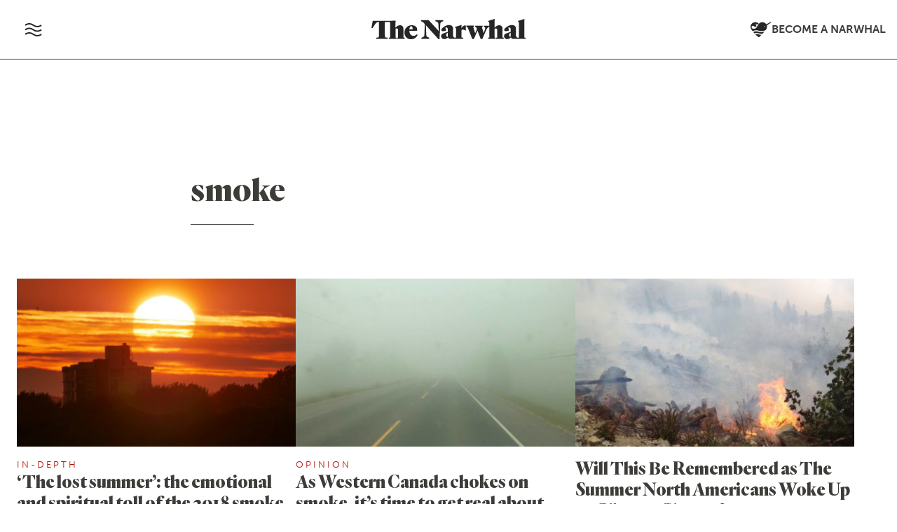

--- FILE ---
content_type: text/html; charset=UTF-8
request_url: https://thenarwhal.ca/tag/smoke/
body_size: 20448
content:
<!DOCTYPE html>
<html lang="en" prefix="og: https://ogp.me/ns#">
<head>
<title>smoke Archives | The Narwhal</title>
  <meta charset="utf-8">
	<meta name="viewport" content="width=device-width, initial-scale=1, shrink-to-fit=no">
	<meta name="google-site-verification" content="bPlo2IK6-w7CFu0zIkbw8eMd6bDaFbsQLG81DtfVkik" />
	
<!-- Search Engine Optimization by Rank Math PRO - https://rankmath.com/ -->
<meta name="robots" content="follow, index, max-snippet:-1, max-video-preview:-1, max-image-preview:large"/>
<link rel="canonical" href="https://thenarwhal.ca/tag/smoke/" />
<meta property="og:locale" content="en_US" />
<meta property="og:type" content="article" />
<meta property="og:title" content="smoke Archives | The Narwhal" />
<meta property="og:url" content="https://thenarwhal.ca/tag/smoke/" />
<meta property="og:site_name" content="The Narwhal" />
<meta property="article:publisher" content="https://www.facebook.com/thenarwhalca/" />
<meta property="og:image" content="https://thenarwhal.ca/wp-content/uploads/2024/05/narwhal-website.jpg" />
<meta property="og:image:secure_url" content="https://thenarwhal.ca/wp-content/uploads/2024/05/narwhal-website.jpg" />
<meta property="og:image:width" content="1200" />
<meta property="og:image:height" content="630" />
<meta property="og:image:alt" content="The Narwhal News Society" />
<meta property="og:image:type" content="image/jpeg" />
<meta name="twitter:card" content="summary_large_image" />
<meta name="twitter:title" content="smoke Archives | The Narwhal" />
<meta name="twitter:site" content="@thenarwhalca" />
<meta name="twitter:image" content="https://thenarwhal.ca/wp-content/uploads/2024/05/narwhal-website.jpg" />
<meta name="twitter:label1" content="Posts" />
<meta name="twitter:data1" content="3" />
<script type="application/ld+json" class="rank-math-schema-pro">{"@context":"https://schema.org","@graph":[{"@type":"Organization","@id":"https://thenarwhal.ca/#organization","name":"The Narwhal","sameAs":["https://www.facebook.com/thenarwhalca/","https://twitter.com/thenarwhalca","https://flipboard.com/@TheNarwhal","https://apple.news/TJxp7WzTaTcS_C-H79ka_CQ","https://www.linkedin.com/company/the-narwhal/","https://en.wikipedia.org/wiki/The_Narwhal"]},{"@type":"WebSite","@id":"https://thenarwhal.ca/#website","url":"https://thenarwhal.ca","name":"The Narwhal","publisher":{"@id":"https://thenarwhal.ca/#organization"},"inLanguage":"en-US"},{"@type":"CollectionPage","@id":"https://thenarwhal.ca/tag/smoke/#webpage","url":"https://thenarwhal.ca/tag/smoke/","name":"smoke Archives | The Narwhal","isPartOf":{"@id":"https://thenarwhal.ca/#website"},"inLanguage":"en-US"}]}</script>
<!-- /Rank Math WordPress SEO plugin -->

<link rel='dns-prefetch' href='//cdn.jsdelivr.net' />
<link rel='dns-prefetch' href='//use.typekit.net' />
<link rel='dns-prefetch' href='//www.googletagmanager.com' />
<link rel="alternate" type="application/rss+xml" title="The Narwhal &raquo; smoke Tag Feed" href="https://thenarwhal.ca/tag/smoke/feed/" />
<style type="text/css">.brave_popup{display:none}</style><script data-no-optimize="1"> var brave_popup_data = {}; var bravepop_emailValidation=false; var brave_popup_videos = {};  var brave_popup_formData = {};var brave_popup_adminUser = false; var brave_popup_pageInfo = {"type":"tag","pageID":"","singleType":""};  var bravepop_emailSuggestions={};</script><style id='wp-img-auto-sizes-contain-inline-css' type='text/css'>
img:is([sizes=auto i],[sizes^="auto," i]){contain-intrinsic-size:3000px 1500px}
/*# sourceURL=wp-img-auto-sizes-contain-inline-css */
</style>
<style id='wp-emoji-styles-inline-css' type='text/css'>

	img.wp-smiley, img.emoji {
		display: inline !important;
		border: none !important;
		box-shadow: none !important;
		height: 1em !important;
		width: 1em !important;
		margin: 0 0.07em !important;
		vertical-align: -0.1em !important;
		background: none !important;
		padding: 0 !important;
	}
/*# sourceURL=wp-emoji-styles-inline-css */
</style>
<style id='wp-block-library-inline-css' type='text/css'>
:root{--wp-block-synced-color:#7a00df;--wp-block-synced-color--rgb:122,0,223;--wp-bound-block-color:var(--wp-block-synced-color);--wp-editor-canvas-background:#ddd;--wp-admin-theme-color:#007cba;--wp-admin-theme-color--rgb:0,124,186;--wp-admin-theme-color-darker-10:#006ba1;--wp-admin-theme-color-darker-10--rgb:0,107,160.5;--wp-admin-theme-color-darker-20:#005a87;--wp-admin-theme-color-darker-20--rgb:0,90,135;--wp-admin-border-width-focus:2px}@media (min-resolution:192dpi){:root{--wp-admin-border-width-focus:1.5px}}.wp-element-button{cursor:pointer}:root .has-very-light-gray-background-color{background-color:#eee}:root .has-very-dark-gray-background-color{background-color:#313131}:root .has-very-light-gray-color{color:#eee}:root .has-very-dark-gray-color{color:#313131}:root .has-vivid-green-cyan-to-vivid-cyan-blue-gradient-background{background:linear-gradient(135deg,#00d084,#0693e3)}:root .has-purple-crush-gradient-background{background:linear-gradient(135deg,#34e2e4,#4721fb 50%,#ab1dfe)}:root .has-hazy-dawn-gradient-background{background:linear-gradient(135deg,#faaca8,#dad0ec)}:root .has-subdued-olive-gradient-background{background:linear-gradient(135deg,#fafae1,#67a671)}:root .has-atomic-cream-gradient-background{background:linear-gradient(135deg,#fdd79a,#004a59)}:root .has-nightshade-gradient-background{background:linear-gradient(135deg,#330968,#31cdcf)}:root .has-midnight-gradient-background{background:linear-gradient(135deg,#020381,#2874fc)}:root{--wp--preset--font-size--normal:16px;--wp--preset--font-size--huge:42px}.has-regular-font-size{font-size:1em}.has-larger-font-size{font-size:2.625em}.has-normal-font-size{font-size:var(--wp--preset--font-size--normal)}.has-huge-font-size{font-size:var(--wp--preset--font-size--huge)}.has-text-align-center{text-align:center}.has-text-align-left{text-align:left}.has-text-align-right{text-align:right}.has-fit-text{white-space:nowrap!important}#end-resizable-editor-section{display:none}.aligncenter{clear:both}.items-justified-left{justify-content:flex-start}.items-justified-center{justify-content:center}.items-justified-right{justify-content:flex-end}.items-justified-space-between{justify-content:space-between}.screen-reader-text{border:0;clip-path:inset(50%);height:1px;margin:-1px;overflow:hidden;padding:0;position:absolute;width:1px;word-wrap:normal!important}.screen-reader-text:focus{background-color:#ddd;clip-path:none;color:#444;display:block;font-size:1em;height:auto;left:5px;line-height:normal;padding:15px 23px 14px;text-decoration:none;top:5px;width:auto;z-index:100000}html :where(.has-border-color){border-style:solid}html :where([style*=border-top-color]){border-top-style:solid}html :where([style*=border-right-color]){border-right-style:solid}html :where([style*=border-bottom-color]){border-bottom-style:solid}html :where([style*=border-left-color]){border-left-style:solid}html :where([style*=border-width]){border-style:solid}html :where([style*=border-top-width]){border-top-style:solid}html :where([style*=border-right-width]){border-right-style:solid}html :where([style*=border-bottom-width]){border-bottom-style:solid}html :where([style*=border-left-width]){border-left-style:solid}html :where(img[class*=wp-image-]){height:auto;max-width:100%}:where(figure){margin:0 0 1em}html :where(.is-position-sticky){--wp-admin--admin-bar--position-offset:var(--wp-admin--admin-bar--height,0px)}@media screen and (max-width:600px){html :where(.is-position-sticky){--wp-admin--admin-bar--position-offset:0px}}

/*# sourceURL=wp-block-library-inline-css */
</style><style id='global-styles-inline-css' type='text/css'>
:root{--wp--preset--aspect-ratio--square: 1;--wp--preset--aspect-ratio--4-3: 4/3;--wp--preset--aspect-ratio--3-4: 3/4;--wp--preset--aspect-ratio--3-2: 3/2;--wp--preset--aspect-ratio--2-3: 2/3;--wp--preset--aspect-ratio--16-9: 16/9;--wp--preset--aspect-ratio--9-16: 9/16;--wp--preset--color--black: #212529;--wp--preset--color--cyan-bluish-gray: #abb8c3;--wp--preset--color--white: #FFFFFF;--wp--preset--color--pale-pink: #f78da7;--wp--preset--color--vivid-red: #cf2e2e;--wp--preset--color--luminous-vivid-orange: #ff6900;--wp--preset--color--luminous-vivid-amber: #fcb900;--wp--preset--color--light-green-cyan: #7bdcb5;--wp--preset--color--vivid-green-cyan: #00d084;--wp--preset--color--pale-cyan-blue: #8ed1fc;--wp--preset--color--vivid-cyan-blue: #0693e3;--wp--preset--color--vivid-purple: #9b51e0;--wp--preset--color--pure-black: #000000;--wp--preset--color--narwhal-grey: #403C39;--wp--preset--color--light-grey: #EDEDED;--wp--preset--color--medium-grey: #C9C9C9;--wp--preset--color--narwhal-red: #FC4237;--wp--preset--color--dark-red: #A80B00;--wp--preset--color--peachy: #C65E47;--wp--preset--color--light-green: #519153;--wp--preset--color--dark-teal: #255456;--wp--preset--color--light-blue: #7ACCCC;--wp--preset--color--yellow: #C4BE49;--wp--preset--color--purple: #724F7F;--wp--preset--gradient--vivid-cyan-blue-to-vivid-purple: linear-gradient(135deg,rgb(6,147,227) 0%,rgb(155,81,224) 100%);--wp--preset--gradient--light-green-cyan-to-vivid-green-cyan: linear-gradient(135deg,rgb(122,220,180) 0%,rgb(0,208,130) 100%);--wp--preset--gradient--luminous-vivid-amber-to-luminous-vivid-orange: linear-gradient(135deg,rgb(252,185,0) 0%,rgb(255,105,0) 100%);--wp--preset--gradient--luminous-vivid-orange-to-vivid-red: linear-gradient(135deg,rgb(255,105,0) 0%,rgb(207,46,46) 100%);--wp--preset--gradient--very-light-gray-to-cyan-bluish-gray: linear-gradient(135deg,rgb(238,238,238) 0%,rgb(169,184,195) 100%);--wp--preset--gradient--cool-to-warm-spectrum: linear-gradient(135deg,rgb(74,234,220) 0%,rgb(151,120,209) 20%,rgb(207,42,186) 40%,rgb(238,44,130) 60%,rgb(251,105,98) 80%,rgb(254,248,76) 100%);--wp--preset--gradient--blush-light-purple: linear-gradient(135deg,rgb(255,206,236) 0%,rgb(152,150,240) 100%);--wp--preset--gradient--blush-bordeaux: linear-gradient(135deg,rgb(254,205,165) 0%,rgb(254,45,45) 50%,rgb(107,0,62) 100%);--wp--preset--gradient--luminous-dusk: linear-gradient(135deg,rgb(255,203,112) 0%,rgb(199,81,192) 50%,rgb(65,88,208) 100%);--wp--preset--gradient--pale-ocean: linear-gradient(135deg,rgb(255,245,203) 0%,rgb(182,227,212) 50%,rgb(51,167,181) 100%);--wp--preset--gradient--electric-grass: linear-gradient(135deg,rgb(202,248,128) 0%,rgb(113,206,126) 100%);--wp--preset--gradient--midnight: linear-gradient(135deg,rgb(2,3,129) 0%,rgb(40,116,252) 100%);--wp--preset--font-size--small: 13px;--wp--preset--font-size--medium: 20px;--wp--preset--font-size--large: 36px;--wp--preset--font-size--x-large: 42px;--wp--preset--spacing--20: 0.44rem;--wp--preset--spacing--30: 0.67rem;--wp--preset--spacing--40: 1rem;--wp--preset--spacing--50: 1.5rem;--wp--preset--spacing--60: 2.25rem;--wp--preset--spacing--70: 3.38rem;--wp--preset--spacing--80: 5.06rem;--wp--preset--shadow--natural: 6px 6px 9px rgba(0, 0, 0, 0.2);--wp--preset--shadow--deep: 12px 12px 50px rgba(0, 0, 0, 0.4);--wp--preset--shadow--sharp: 6px 6px 0px rgba(0, 0, 0, 0.2);--wp--preset--shadow--outlined: 6px 6px 0px -3px rgb(255, 255, 255), 6px 6px rgb(0, 0, 0);--wp--preset--shadow--crisp: 6px 6px 0px rgb(0, 0, 0);}:where(.is-layout-flex){gap: 0.5em;}:where(.is-layout-grid){gap: 0.5em;}body .is-layout-flex{display: flex;}.is-layout-flex{flex-wrap: wrap;align-items: center;}.is-layout-flex > :is(*, div){margin: 0;}body .is-layout-grid{display: grid;}.is-layout-grid > :is(*, div){margin: 0;}:where(.wp-block-columns.is-layout-flex){gap: 2em;}:where(.wp-block-columns.is-layout-grid){gap: 2em;}:where(.wp-block-post-template.is-layout-flex){gap: 1.25em;}:where(.wp-block-post-template.is-layout-grid){gap: 1.25em;}.has-black-color{color: var(--wp--preset--color--black) !important;}.has-cyan-bluish-gray-color{color: var(--wp--preset--color--cyan-bluish-gray) !important;}.has-white-color{color: var(--wp--preset--color--white) !important;}.has-pale-pink-color{color: var(--wp--preset--color--pale-pink) !important;}.has-vivid-red-color{color: var(--wp--preset--color--vivid-red) !important;}.has-luminous-vivid-orange-color{color: var(--wp--preset--color--luminous-vivid-orange) !important;}.has-luminous-vivid-amber-color{color: var(--wp--preset--color--luminous-vivid-amber) !important;}.has-light-green-cyan-color{color: var(--wp--preset--color--light-green-cyan) !important;}.has-vivid-green-cyan-color{color: var(--wp--preset--color--vivid-green-cyan) !important;}.has-pale-cyan-blue-color{color: var(--wp--preset--color--pale-cyan-blue) !important;}.has-vivid-cyan-blue-color{color: var(--wp--preset--color--vivid-cyan-blue) !important;}.has-vivid-purple-color{color: var(--wp--preset--color--vivid-purple) !important;}.has-black-background-color{background-color: var(--wp--preset--color--black) !important;}.has-cyan-bluish-gray-background-color{background-color: var(--wp--preset--color--cyan-bluish-gray) !important;}.has-white-background-color{background-color: var(--wp--preset--color--white) !important;}.has-pale-pink-background-color{background-color: var(--wp--preset--color--pale-pink) !important;}.has-vivid-red-background-color{background-color: var(--wp--preset--color--vivid-red) !important;}.has-luminous-vivid-orange-background-color{background-color: var(--wp--preset--color--luminous-vivid-orange) !important;}.has-luminous-vivid-amber-background-color{background-color: var(--wp--preset--color--luminous-vivid-amber) !important;}.has-light-green-cyan-background-color{background-color: var(--wp--preset--color--light-green-cyan) !important;}.has-vivid-green-cyan-background-color{background-color: var(--wp--preset--color--vivid-green-cyan) !important;}.has-pale-cyan-blue-background-color{background-color: var(--wp--preset--color--pale-cyan-blue) !important;}.has-vivid-cyan-blue-background-color{background-color: var(--wp--preset--color--vivid-cyan-blue) !important;}.has-vivid-purple-background-color{background-color: var(--wp--preset--color--vivid-purple) !important;}.has-black-border-color{border-color: var(--wp--preset--color--black) !important;}.has-cyan-bluish-gray-border-color{border-color: var(--wp--preset--color--cyan-bluish-gray) !important;}.has-white-border-color{border-color: var(--wp--preset--color--white) !important;}.has-pale-pink-border-color{border-color: var(--wp--preset--color--pale-pink) !important;}.has-vivid-red-border-color{border-color: var(--wp--preset--color--vivid-red) !important;}.has-luminous-vivid-orange-border-color{border-color: var(--wp--preset--color--luminous-vivid-orange) !important;}.has-luminous-vivid-amber-border-color{border-color: var(--wp--preset--color--luminous-vivid-amber) !important;}.has-light-green-cyan-border-color{border-color: var(--wp--preset--color--light-green-cyan) !important;}.has-vivid-green-cyan-border-color{border-color: var(--wp--preset--color--vivid-green-cyan) !important;}.has-pale-cyan-blue-border-color{border-color: var(--wp--preset--color--pale-cyan-blue) !important;}.has-vivid-cyan-blue-border-color{border-color: var(--wp--preset--color--vivid-cyan-blue) !important;}.has-vivid-purple-border-color{border-color: var(--wp--preset--color--vivid-purple) !important;}.has-vivid-cyan-blue-to-vivid-purple-gradient-background{background: var(--wp--preset--gradient--vivid-cyan-blue-to-vivid-purple) !important;}.has-light-green-cyan-to-vivid-green-cyan-gradient-background{background: var(--wp--preset--gradient--light-green-cyan-to-vivid-green-cyan) !important;}.has-luminous-vivid-amber-to-luminous-vivid-orange-gradient-background{background: var(--wp--preset--gradient--luminous-vivid-amber-to-luminous-vivid-orange) !important;}.has-luminous-vivid-orange-to-vivid-red-gradient-background{background: var(--wp--preset--gradient--luminous-vivid-orange-to-vivid-red) !important;}.has-very-light-gray-to-cyan-bluish-gray-gradient-background{background: var(--wp--preset--gradient--very-light-gray-to-cyan-bluish-gray) !important;}.has-cool-to-warm-spectrum-gradient-background{background: var(--wp--preset--gradient--cool-to-warm-spectrum) !important;}.has-blush-light-purple-gradient-background{background: var(--wp--preset--gradient--blush-light-purple) !important;}.has-blush-bordeaux-gradient-background{background: var(--wp--preset--gradient--blush-bordeaux) !important;}.has-luminous-dusk-gradient-background{background: var(--wp--preset--gradient--luminous-dusk) !important;}.has-pale-ocean-gradient-background{background: var(--wp--preset--gradient--pale-ocean) !important;}.has-electric-grass-gradient-background{background: var(--wp--preset--gradient--electric-grass) !important;}.has-midnight-gradient-background{background: var(--wp--preset--gradient--midnight) !important;}.has-small-font-size{font-size: var(--wp--preset--font-size--small) !important;}.has-medium-font-size{font-size: var(--wp--preset--font-size--medium) !important;}.has-large-font-size{font-size: var(--wp--preset--font-size--large) !important;}.has-x-large-font-size{font-size: var(--wp--preset--font-size--x-large) !important;}
/*# sourceURL=global-styles-inline-css */
</style>

<style id='classic-theme-styles-inline-css' type='text/css'>
/*! This file is auto-generated */
.wp-block-button__link{color:#fff;background-color:#32373c;border-radius:9999px;box-shadow:none;text-decoration:none;padding:calc(.667em + 2px) calc(1.333em + 2px);font-size:1.125em}.wp-block-file__button{background:#32373c;color:#fff;text-decoration:none}
/*# sourceURL=/wp-includes/css/classic-themes.min.css */
</style>
<link rel='stylesheet' id='dashicons-css' href='https://thenarwhal.ca/wp-includes/css/dashicons.min.css?ver=6.9' type='text/css' media='all' />
<link rel='stylesheet' id='ppress-frontend-css' href='https://thenarwhal.ca/wp-content/plugins/wp-user-avatar/assets/css/frontend.min.css?ver=4.16.8' type='text/css' media='all' />
<link rel='stylesheet' id='ppress-flatpickr-css' href='https://thenarwhal.ca/wp-content/plugins/wp-user-avatar/assets/flatpickr/flatpickr.min.css?ver=4.16.8' type='text/css' media='all' />
<link rel='stylesheet' id='ppress-select2-css' href='https://thenarwhal.ca/wp-content/plugins/wp-user-avatar/assets/select2/select2.min.css?ver=6.9' type='text/css' media='all' />
<link rel='stylesheet' id='bootstrap-css' href='https://cdn.jsdelivr.net/npm/bootstrap@5.3.7/dist/css/bootstrap.min.css?ver=5.3.7' type='text/css' media='all' />
<link rel='stylesheet' id='swiper-css' href='https://cdn.jsdelivr.net/npm/swiper@11/swiper-bundle.min.css' type='text/css' media='all' />
<link rel='stylesheet' id='adobe-fonts-css' href='https://use.typekit.net/zud3cvn.css' type='text/css' media='all' />
<link rel='stylesheet' id='the-narwhal-main-css-css' href='https://thenarwhal.ca/wp-content/themes/thenarwhal/assets/css/main.css?ver=1767995264' type='text/css' media='all' />
<script type="text/javascript" src="https://thenarwhal.ca/wp-includes/js/jquery/jquery.min.js?ver=3.7.1" id="jquery-core-js"></script>
<script type="text/javascript" src="https://thenarwhal.ca/wp-includes/js/jquery/jquery-migrate.min.js?ver=3.4.1" id="jquery-migrate-js"></script>
<script type="text/javascript" src="https://thenarwhal.ca/wp-content/plugins/wp-user-avatar/assets/flatpickr/flatpickr.min.js?ver=4.16.8" id="ppress-flatpickr-js"></script>
<script type="text/javascript" src="https://thenarwhal.ca/wp-content/plugins/wp-user-avatar/assets/select2/select2.min.js?ver=4.16.8" id="ppress-select2-js"></script>
<link rel="https://api.w.org/" href="https://thenarwhal.ca/wp-json/" /><link rel="alternate" title="JSON" type="application/json" href="https://thenarwhal.ca/wp-json/wp/v2/tags/5010" /><link rel="EditURI" type="application/rsd+xml" title="RSD" href="https://thenarwhal.ca/xmlrpc.php?rsd" />
<meta name="generator" content="WordPress 6.9" />
<meta name="generator" content="Site Kit by Google 1.170.0" />
<!-- Google Tag Manager snippet added by Site Kit -->
<script type="text/javascript">
/* <![CDATA[ */

			( function( w, d, s, l, i ) {
				w[l] = w[l] || [];
				w[l].push( {'gtm.start': new Date().getTime(), event: 'gtm.js'} );
				var f = d.getElementsByTagName( s )[0],
					j = d.createElement( s ), dl = l != 'dataLayer' ? '&l=' + l : '';
				j.async = true;
				j.src = 'https://www.googletagmanager.com/gtm.js?id=' + i + dl;
				f.parentNode.insertBefore( j, f );
			} )( window, document, 'script', 'dataLayer', 'GTM-TC7NMVT' );
			
/* ]]> */
</script>

<!-- End Google Tag Manager snippet added by Site Kit -->
<link rel="icon" href="https://thenarwhal.ca/wp-content/uploads/2025/09/cropped-Narwhal-logo-circle-600x600-1-32x32.png" sizes="32x32" />
<link rel="icon" href="https://thenarwhal.ca/wp-content/uploads/2025/09/cropped-Narwhal-logo-circle-600x600-1-192x192.png" sizes="192x192" />
<link rel="apple-touch-icon" href="https://thenarwhal.ca/wp-content/uploads/2025/09/cropped-Narwhal-logo-circle-600x600-1-180x180.png" />
<meta name="msapplication-TileImage" content="https://thenarwhal.ca/wp-content/uploads/2025/09/cropped-Narwhal-logo-circle-600x600-1-270x270.png" />
		<style type="text/css" id="wp-custom-css">
			article.newsletter .article-content table {
	table-layout: fixed;
}

.wp-block-media-text.alignfull, .wp-block-margin-image.full_width, .alignfull {
	max-width: none !important;
}

.wp-block-media-text.alignwide, .alignwide {
	max-width: 1260px !important;
}

.parallax-banner figcaption.title-block {
	width: 100%;
}

.layout__side-by-side span.article__time  {
	color: #fefefe;
}

@media (min-width: 960px) {
	.social-share {
		gap: 0.1rem;
		margin-top: 0;
	}
}

.article-content > iframe {
    border: 0;
    display: block;
    margin: 2rem 0;
    max-width: 100% !important;
}

.wp-block-gallery.has-nested-images figure.wp-block-image figcaption {
	text-shadow: none;
}

.wp-block-gallery.has-nested-images figure.wp-block-image img {
	height: auto !important;
}

.layout__side-by-side .banner-caption {
	margin-top: 0.5rem;
}

.layout__title-banner .single__title {
	top: -1.5rem;
}

.article-content img {
	max-width: 100% !important;
}

.intro__banner video {
	object-fit: cover;
}

aside.sidebar-content {
	position: static;
	padding: 1rem;
	margin: 2rem 0;
	background: #2B2926;
}

aside.sidebar-content h3, aside.sidebar-content p {
	color: white;
}

aside.sidebar-content p a {
	color: #FF4438;
}

aside.sidebar-content p {
	font-size: 0.9rem;
	font-family: 'museo-sans', sans-serif;
	font-size: 0.9rem;
	line-height: 1.4;
}

aside.sidebar-content h3 {
	margin: 0 0 1rem;
	font-size: 1.1rem;
	line-height: 1.5;
}

@media (min-width: 1520px) {
	aside.sidebar-content {
		position: absolute;
		top: 0;
    left: -360px;
    max-width: 320px;
    width: 100%;
		border-radius: 0.25rem;
	}
	.sidebar-reference {
		position: relative;
		height: 1px;
	}
}

.postid-135594 .popup-menu__container h2 {
	font-weight: 700;
}

.postid-135594 .article-byline .article-byline__advanced-byline {
font-family: "museo-sans", sans-serif;
}

.postid-135594 section#parties-platforms .accordion-body .wp-block-group:first-of-type {
	margin-top: 1rem;
}

.postid-135594 section#parties-platforms .accordion-body .wp-block-group:last-of-type {
	margin-bottom: 2rem;
}

.postid-135594 section#parties-platforms .accordion-body .wp-block-group {
	margin: 1rem 0 2rem;
}

div.shorts-wrapper {
	margin: 1.5rem 0;
}

div.shorts-wrapper iframe {
	max-width: 100%;
}

.is-style-image-actual-size figcaption { align-self: flex-start; }

.single__body .wp-block-image.is-style-image-actual-size { max-width: 100%; }

.wp-block-gallery.has-nested-images figure.wp-block-image:has(figcaption):before {
	display: none;
}

[data-wpr-lazyrender] {
	content-visibility: visible !important;
}

td.mcnTextContent img {
	width: auto;
}

.bluesky-embed {
	margin-left: auto;
  margin-right: auto;
}

.has-drop-cap:not(:focus):first-letter {
  line-height: 1 !important;
}

.custom-query-embed li {
	border: 1px solid #dcdcde;
}

.custom-query-embed li p {
	font-family: "museo-sans",sans-serif;
  font-size: 16px;
  font-weight: 400;
  color: #A80B00;
  letter-spacing: 1px;
  text-transform: uppercase;
  display: block;
  margin-bottom: 10px;
}

.custom-query-embed h2 {
	font-family: "cordale",serif;
	font-weight: 800;
	font-size: 24px;
	line-height: 26px;
	display: inline-block;
	margin: 0;
}

.custom-query-embed h2 a {
	text-decoration: none;
	color: #3E3C39;
}

.custom-query-embed h2 a:hover, .custom-query-embed h2 a:focus {
	color: #A80B00;
}

.custom-query-embed figure, .custom-query-embed div {
	margin: 0;
}

.custom-query-embed li > div div + div {
	padding: 15px;
}

@media (max-width: 781px) {
	.custom-query-embed li > div div + div {
	padding-top: 0;
	margin-top: -15px
}
}

.custom-query-embed li figure {
	max-height: 300px;
	width: 100%;
}

.custom-query-embed li figure img {
	margin-left: 0;
	object-position: top;
}

.brave_element__button_text, .navbar__menu img {
	pointer-events: none;
}

.timeline figure img {
	width: 100%;
}		</style>
		<noscript><style id="rocket-lazyload-nojs-css">.rll-youtube-player, [data-lazy-src]{display:none !important;}</style></noscript><link rel='stylesheet' id='multiple-authors-widget-css-css' href='https://thenarwhal.ca/wp-content/plugins/publishpress-authors-pro/lib/vendor/publishpress/publishpress-authors/src/assets/css/multiple-authors-widget.css?ver=4.10.1' type='text/css' media='all' />
<style id='multiple-authors-widget-css-inline-css' type='text/css'>
:root { --ppa-color-scheme: #655997; --ppa-color-scheme-active: #514779; }
/*# sourceURL=multiple-authors-widget-css-inline-css */
</style>
<link rel='stylesheet' id='multiple-authors-fontawesome-css' href='https://cdnjs.cloudflare.com/ajax/libs/font-awesome/6.7.1/css/all.min.css?ver=4.10.1' type='text/css' media='all' />
<link rel='stylesheet' id='bravepop_front_css-css' href='https://thenarwhal.ca/wp-content/plugins/bravepopup-pro/assets/css/frontend.min.css?ver=6.9' type='text/css' media='all' />
<meta name="generator" content="WP Rocket 3.20.2" data-wpr-features="wpr_lazyload_images wpr_desktop" /></head>


<body class="archive tag tag-smoke tag-5010 wp-theme-thenarwhal">
	<div class="modal fade" id="menu-modal" tabIndex="-1" aria-hidden="true">
		<div class="modal-dialog">
			<div class="modal-content">
				<div class="header d-flex align-items-center gap-3 p-3">
				<button type="button" class="btn-close btn-lg fs-5" data-bs-dismiss="modal" aria-label="Close"></button>
				<a href="https://thenarwhal.ca/newsletter/" class="uxc small-button" id="menu-subscribe__link">Subscribe to our free newsletter</a>
				</div>
				<ul>
					<div class="container-fluid d-md-flex">
						<div class="popup-menu__section popup-menu--border">
							<h2>Explore</h2>
							<div class="popup-menu__column">
								<div class="menu-top-menu-container"><ul id="menu-top-menu" class="popup-menu__links"><li id="menu-item-4225" class="popup-menu__menu-item menu-item menu-item-type-taxonomy menu-item-object-category menu-item-4225"><a href="https://thenarwhal.ca/category/news/">News</a></li>
<li id="menu-item-4227" class="popup-menu__menu-item menu-item menu-item-type-taxonomy menu-item-object-category menu-item-4227"><a href="https://thenarwhal.ca/category/in-depth/">In-Depth</a></li>
<li id="menu-item-4229" class="popup-menu__menu-item menu-item menu-item-type-taxonomy menu-item-object-category menu-item-4229"><a href="https://thenarwhal.ca/category/explainer/">Explainers</a></li>
<li id="menu-item-4230" class="popup-menu__menu-item menu-item menu-item-type-taxonomy menu-item-object-category menu-item-4230"><a href="https://thenarwhal.ca/category/investigation/">Investigations</a></li>
<li id="menu-item-10843" class="menu-item menu-item-type-taxonomy menu-item-object-category menu-item-10843"><a href="https://thenarwhal.ca/category/on-the-ground/">On the ground</a></li>
<li id="menu-item-4231" class="popup-menu__menu-item menu-item menu-item-type-taxonomy menu-item-object-category menu-item-4231"><a href="https://thenarwhal.ca/category/photo-essay/">Photo Essays</a></li>
<li id="menu-item-4226" class="popup-menu__menu-item menu-item menu-item-type-taxonomy menu-item-object-category menu-item-4226"><a href="https://thenarwhal.ca/category/opinion/">Opinion</a></li>
<li id="menu-item-34007" class="menu-item menu-item-type-taxonomy menu-item-object-category menu-item-34007"><a href="https://thenarwhal.ca/category/analysis/">Analysis</a></li>
<li id="menu-item-130383" class="menu-item menu-item-type-taxonomy menu-item-object-category menu-item-130383"><a href="https://thenarwhal.ca/category/moose-questionnaire/">The Moose</a></li>
<li id="menu-item-139950" class="menu-item menu-item-type-taxonomy menu-item-object-category menu-item-139950"><a href="https://thenarwhal.ca/category/video/">Video</a></li>
<li id="menu-item-11566" class="menu-item menu-item-type-taxonomy menu-item-object-category menu-item-11566"><a href="https://thenarwhal.ca/category/profiles/">Profiles</a></li>
<li id="menu-item-23754" class="menu-item menu-item-type-post_type menu-item-object-page menu-item-23754"><a href="https://thenarwhal.ca/newsletter/">Newsletter</a></li>
<li id="menu-item-42513" class="menu-item menu-item-type-taxonomy menu-item-object-category menu-item-42513"><a href="https://thenarwhal.ca/category/inside-the-narwhal/">Inside The Narwhal</a></li>
</ul></div>							</div>
							<div class="search__box">
								<form action="/" method="get">
									<input type="text" class="search__input" name="s" id="search" aria-label="Search" value="" />
								</form>
							</div>
						</div>
						<div class="popup-menu__section">
							<h2>Trending topics</h2>
							<div class="popup-menu__column">
								<div class="menu-topics-container"><ul id="menu-topics" class="popup-menu__links"><li id="menu-item-5882" class="menu-item menu-item-type-post_type menu-item-object-topics menu-item-5882"><a href="https://thenarwhal.ca/topics/arctic/">Arctic</a></li>
<li id="menu-item-133088" class="menu-item menu-item-type-custom menu-item-object-custom menu-item-133088"><a href="https://thenarwhal.ca/topics/canada-us-relations/">Canada-U.S. Relations</a></li>
<li id="menu-item-118908" class="menu-item menu-item-type-custom menu-item-object-custom menu-item-118908"><a href="https://thenarwhal.ca/topics/carbon-tax-canada/">Carbon Tax</a></li>
<li id="menu-item-4933" class="menu-item menu-item-type-post_type menu-item-object-topics menu-item-4933"><a href="https://thenarwhal.ca/topics/climate-change-canada/">Climate Change</a></li>
<li id="menu-item-4934" class="menu-item menu-item-type-post_type menu-item-object-topics menu-item-4934"><a href="https://thenarwhal.ca/topics/coal/">Coal</a></li>
<li id="menu-item-4935" class="menu-item menu-item-type-post_type menu-item-object-topics menu-item-4935"><a href="https://thenarwhal.ca/topics/corporate-influence/">Corporate Influence</a></li>
<li id="menu-item-4936" class="menu-item menu-item-type-post_type menu-item-object-topics menu-item-4936"><a href="https://thenarwhal.ca/topics/democracy/">Democracy</a></li>
<li id="menu-item-4938" class="menu-item menu-item-type-post_type menu-item-object-topics menu-item-4938"><a href="https://thenarwhal.ca/topics/forestry/">Forestry</a></li>
<li id="menu-item-4939" class="menu-item menu-item-type-post_type menu-item-object-topics menu-item-4939"><a href="https://thenarwhal.ca/topics/fracking/">Fracking</a></li>
<li id="menu-item-121115" class="menu-item menu-item-type-custom menu-item-object-custom menu-item-121115"><a href="https://thenarwhal.ca/topics/great-lakes-environment-issues/">Great Lakes</a></li>
<li id="menu-item-65858" class="menu-item menu-item-type-post_type menu-item-object-topics menu-item-65858"><a href="https://thenarwhal.ca/topics/indigenous-protected-areas/">Indigenous Protected Areas</a></li>
<li id="menu-item-4940" class="menu-item menu-item-type-post_type menu-item-object-topics menu-item-4940"><a href="https://thenarwhal.ca/topics/indigenous-rights/">Indigenous Rights</a></li>
<li id="menu-item-4941" class="menu-item menu-item-type-post_type menu-item-object-topics menu-item-4941"><a href="https://thenarwhal.ca/topics/lng/">LNG</a></li>
<li id="menu-item-4943" class="menu-item menu-item-type-post_type menu-item-object-topics menu-item-4943"><a href="https://thenarwhal.ca/topics/mining/">Mining</a></li>
<li id="menu-item-4944" class="menu-item menu-item-type-post_type menu-item-object-topics menu-item-4944"><a href="https://thenarwhal.ca/topics/offshore-drilling/">Offshore Drilling</a></li>
<li id="menu-item-4945" class="menu-item menu-item-type-post_type menu-item-object-topics menu-item-4945"><a href="https://thenarwhal.ca/topics/oilsands/">Oilsands</a></li>
<li id="menu-item-4947" class="menu-item menu-item-type-post_type menu-item-object-topics menu-item-4947"><a href="https://thenarwhal.ca/topics/renewable-energy/">Renewable Energy</a></li>
<li id="menu-item-4948" class="menu-item menu-item-type-post_type menu-item-object-topics menu-item-4948"><a href="https://thenarwhal.ca/topics/site-c-dam-bc/">Site C Dam</a></li>
<li id="menu-item-4949" class="menu-item menu-item-type-post_type menu-item-object-topics menu-item-4949"><a href="https://thenarwhal.ca/topics/solutions/">Solutions</a></li>
<li id="menu-item-4951" class="menu-item menu-item-type-post_type menu-item-object-topics menu-item-4951"><a href="https://thenarwhal.ca/topics/water/">Water</a></li>
<li id="menu-item-138317" class="menu-item menu-item-type-custom menu-item-object-custom menu-item-138317"><a href="https://thenarwhal.ca/topics/wildfires-in-canada/">Wildfires</a></li>
<li id="menu-item-4952" class="menu-item menu-item-type-post_type menu-item-object-topics menu-item-4952"><a href="https://thenarwhal.ca/topics/wildlife/">Wildlife</a></li>
</ul></div>							</div>
						</div>
					</div>
				</ul>
			</div>
		</div>
	</div>	
	<header>
		<nav id="top-nav" class="navbar fixed-top navbar__narwhal invert">
			<ul class="navbar-nav mt-0">
				<li class="nav-item dropdown navbar__block">
					<button 
						class="uxc navbar__menu p-0 border-0 bg-transparent"
						type="button"
						data-bs-toggle="modal"
						data-bs-target="#menu-modal"
						aria-label="Toggle navigation"
						id="menu__open">
						<img src="data:image/svg+xml,%3Csvg%20xmlns='http://www.w3.org/2000/svg'%20viewBox='0%200%200%200'%3E%3C/svg%3E" alt="" aria-hidden="true" data-lazy-src="https://thenarwhal.ca/wp-content/themes/thenarwhal/assets/img/wave-light.svg" /><noscript><img src="https://thenarwhal.ca/wp-content/themes/thenarwhal/assets/img/wave-light.svg" alt="" aria-hidden="true" /></noscript>
					</button>
				</li>
			</ul>
			<a class="uxc navbar-brand" href="https://thenarwhal.ca" id="navbar__logo">
				<img src="data:image/svg+xml,%3Csvg%20xmlns='http://www.w3.org/2000/svg'%20viewBox='0%200%200%200'%3E%3C/svg%3E" alt="The Narwhal Logo" data-lazy-src="https://thenarwhal.ca/wp-content/themes/thenarwhal/assets/img/narwhal-logo-light.svg"/><noscript><img src="https://thenarwhal.ca/wp-content/themes/thenarwhal/assets/img/narwhal-logo-light.svg" alt="The Narwhal Logo"/></noscript>
			</a>
			<a class="uxc navbar__donate__button" href="https://give.thenarwhal.ca/member/?utm_source=site-main&utm_medium=bar-top" target="_blank"><img class="donate-narwhal" src="data:image/svg+xml,%3Csvg%20xmlns='http://www.w3.org/2000/svg'%20viewBox='0%200%200%200'%3E%3C/svg%3E" alt="The Narwhal Donate icon" data-lazy-src="https://thenarwhal.ca/wp-content/themes/thenarwhal/assets/img/donate-narwhal.svg"/><noscript><img class="donate-narwhal" src="https://thenarwhal.ca/wp-content/themes/thenarwhal/assets/img/donate-narwhal.svg" alt="The Narwhal Donate icon"/></noscript><span>Become a Narwhal</span></a>
		</nav>
	</header>


 <section class="intro__banner--none"></section>

        <div id="fade-start" class="container intro__container">
            <div class="row">
                <div class="col-lg-10 offset-lg-1">
                    <div class="intro__main">
                        <h1 class="intro__headline">smoke</h1>
                        <div class="headline-divider"></div>
                        <div class="intro__lead"></div>  
                    </div>
                </div>
            </div>
        </div>

 
<div class="recent-posts__container load-more__wrapper">
    <div class="article-card__container load-more__container">

        
            
<article class="article-card__card">
  <a href="https://thenarwhal.ca/the-lost-summer-the-emotional-and-spiritual-toll-of-the-smoke-apocalypse/" class="d-block mb-3" id="">
    <img width="450" height="253" src="data:image/svg+xml,%3Csvg%20xmlns='http://www.w3.org/2000/svg'%20viewBox='0%200%20450%20253'%3E%3C/svg%3E" class="article-card__img wp-post-image" alt="" decoding="async" data-lazy-srcset="https://thenarwhal.ca/wp-content/uploads/2018/08/Smoke-Apocalypse-Climate-Change-Ecological-Grief-e1534889506515-450x253.jpg 450w, https://thenarwhal.ca/wp-content/uploads/2018/08/Smoke-Apocalypse-Climate-Change-Ecological-Grief-e1534889506515-760x428.jpg 760w, https://thenarwhal.ca/wp-content/uploads/2018/08/Smoke-Apocalypse-Climate-Change-Ecological-Grief-e1534889506515-1024x576.jpg 1024w, https://thenarwhal.ca/wp-content/uploads/2018/08/Smoke-Apocalypse-Climate-Change-Ecological-Grief-e1534889506515-20x11.jpg 20w, https://thenarwhal.ca/wp-content/uploads/2018/08/Smoke-Apocalypse-Climate-Change-Ecological-Grief-e1534889506515.jpg 1200w" data-lazy-sizes="(max-width: 450px) 100vw, 450px" data-lazy-src="https://thenarwhal.ca/wp-content/uploads/2018/08/Smoke-Apocalypse-Climate-Change-Ecological-Grief-e1534889506515-450x253.jpg" /><noscript><img width="450" height="253" src="https://thenarwhal.ca/wp-content/uploads/2018/08/Smoke-Apocalypse-Climate-Change-Ecological-Grief-e1534889506515-450x253.jpg" class="article-card__img wp-post-image" alt="" decoding="async" srcset="https://thenarwhal.ca/wp-content/uploads/2018/08/Smoke-Apocalypse-Climate-Change-Ecological-Grief-e1534889506515-450x253.jpg 450w, https://thenarwhal.ca/wp-content/uploads/2018/08/Smoke-Apocalypse-Climate-Change-Ecological-Grief-e1534889506515-760x428.jpg 760w, https://thenarwhal.ca/wp-content/uploads/2018/08/Smoke-Apocalypse-Climate-Change-Ecological-Grief-e1534889506515-1024x576.jpg 1024w, https://thenarwhal.ca/wp-content/uploads/2018/08/Smoke-Apocalypse-Climate-Change-Ecological-Grief-e1534889506515-20x11.jpg 20w, https://thenarwhal.ca/wp-content/uploads/2018/08/Smoke-Apocalypse-Climate-Change-Ecological-Grief-e1534889506515.jpg 1200w" sizes="(max-width: 450px) 100vw, 450px" /></noscript>  </a>
  <div class="read-next__content">
    		<div class="article__category">
			<a href="https://thenarwhal.ca/category/in-depth/">
				In-Depth			</a>
		</div>
	    <h2 class="article-card__headline"><a href="https://thenarwhal.ca/the-lost-summer-the-emotional-and-spiritual-toll-of-the-smoke-apocalypse/" class="" id="">‘The lost summer’: the emotional and spiritual toll of the 2018 smoke apocalypse</a></h2>
    <div class="article__meta article__meta-box">
      <div class="article__author-card">
        <div class="article-byline__authors pp-multiple-authors-wrapper multiple-authors-target-shortcode pp-multiple-authors-layout-byline-basic"><span class="article__authors">By <a href="https://thenarwhal.ca/author/sharon-j-riley/">Sharon J. Riley</a></span></div>      </div>
      <div class="d-flex flex-wrap items-center">
  <span class="article-byline__date"><span>Aug. 21, 2018</span></span>      <span class="article__time d-inline-flex gap-1 items-center"><img class="inline-icon" height="15" width="15" alt="clock" src="data:image/svg+xml,%3Csvg%20xmlns='http://www.w3.org/2000/svg'%20viewBox='0%200%2015%2015'%3E%3C/svg%3E" aria-hidden="true" data-lazy-src="https://thenarwhal.ca/wp-content/themes/thenarwhal/assets/icons/time-outline.svg" /><noscript><img class="inline-icon" height="15" width="15" alt="clock" src="https://thenarwhal.ca/wp-content/themes/thenarwhal/assets/icons/time-outline.svg" aria-hidden="true" /></noscript> 7 min. read</span>
  </div>    </div>
    <p class="article__excerpt">Anxiety, fear and grief: what experts are learning about the mental health effects of wildfire...</p>
  </div>
</article>
<article class="article-card__card">
  <a href="https://thenarwhal.ca/as-western-canada-chokes-on-smoke-its-time-to-get-real-about-climate-change/" class="d-block mb-3" id="">
    <img width="450" height="229" src="data:image/svg+xml,%3Csvg%20xmlns='http://www.w3.org/2000/svg'%20viewBox='0%200%20450%20229'%3E%3C/svg%3E" class="article-card__img wp-post-image" alt="Wildfire smoke" decoding="async" data-lazy-srcset="https://thenarwhal.ca/wp-content/uploads/2018/08/BCWildfireService-e1534816084464-450x229.jpg 450w, https://thenarwhal.ca/wp-content/uploads/2018/08/BCWildfireService-e1534816084464-760x388.jpg 760w, https://thenarwhal.ca/wp-content/uploads/2018/08/BCWildfireService-e1534816084464-20x10.jpg 20w, https://thenarwhal.ca/wp-content/uploads/2018/08/BCWildfireService-e1534816084464.jpg 955w" data-lazy-sizes="(max-width: 450px) 100vw, 450px" data-lazy-src="https://thenarwhal.ca/wp-content/uploads/2018/08/BCWildfireService-e1534816084464-450x229.jpg" /><noscript><img width="450" height="229" src="https://thenarwhal.ca/wp-content/uploads/2018/08/BCWildfireService-e1534816084464-450x229.jpg" class="article-card__img wp-post-image" alt="Wildfire smoke" decoding="async" srcset="https://thenarwhal.ca/wp-content/uploads/2018/08/BCWildfireService-e1534816084464-450x229.jpg 450w, https://thenarwhal.ca/wp-content/uploads/2018/08/BCWildfireService-e1534816084464-760x388.jpg 760w, https://thenarwhal.ca/wp-content/uploads/2018/08/BCWildfireService-e1534816084464-20x10.jpg 20w, https://thenarwhal.ca/wp-content/uploads/2018/08/BCWildfireService-e1534816084464.jpg 955w" sizes="(max-width: 450px) 100vw, 450px" /></noscript>  </a>
  <div class="read-next__content">
    		<div class="article__category">
			<a href="https://thenarwhal.ca/category/opinion/">
				Opinion			</a>
		</div>
	    <h2 class="article-card__headline"><a href="https://thenarwhal.ca/as-western-canada-chokes-on-smoke-its-time-to-get-real-about-climate-change/" class="" id="">As Western Canada chokes on smoke, it’s time to get real about climate change</a></h2>
    <div class="article__meta article__meta-box">
      <div class="article__author-card">
        <div class="article-byline__authors pp-multiple-authors-wrapper multiple-authors-target-shortcode pp-multiple-authors-layout-byline-basic"><span class="article__authors">By <a href="https://thenarwhal.ca/author/emma-gilchrist/">Emma Gilchrist</a></span></div>      </div>
      <div class="d-flex flex-wrap items-center">
  <span class="article-byline__date"><span>Aug. 20, 2018</span></span>      <span class="article__time d-inline-flex gap-1 items-center"><img class="inline-icon" height="15" width="15" alt="clock" src="data:image/svg+xml,%3Csvg%20xmlns='http://www.w3.org/2000/svg'%20viewBox='0%200%2015%2015'%3E%3C/svg%3E" aria-hidden="true" data-lazy-src="https://thenarwhal.ca/wp-content/themes/thenarwhal/assets/icons/time-outline.svg" /><noscript><img class="inline-icon" height="15" width="15" alt="clock" src="https://thenarwhal.ca/wp-content/themes/thenarwhal/assets/icons/time-outline.svg" aria-hidden="true" /></noscript> 4 min. read</span>
  </div>    </div>
    <p class="article__excerpt">Each and everyone of us has a role to play in ensuring our governments take...</p>
  </div>
</article>
<article class="article-card__card">
  <a href="https://thenarwhal.ca/will-2015-be-summer-north-americans-wake-climate-change/" class="d-block mb-3" id="">
    <img width="450" height="336" src="data:image/svg+xml,%3Csvg%20xmlns='http://www.w3.org/2000/svg'%20viewBox='0%200%20450%20336'%3E%3C/svg%3E" class="article-card__img wp-post-image" alt="" decoding="async" data-lazy-srcset="https://thenarwhal.ca/wp-content/uploads/2018/04/816201581905_IMG_1827-450x336.jpg 450w, https://thenarwhal.ca/wp-content/uploads/2018/04/816201581905_IMG_1827-629x470.jpg 629w, https://thenarwhal.ca/wp-content/uploads/2018/04/816201581905_IMG_1827-20x15.jpg 20w, https://thenarwhal.ca/wp-content/uploads/2018/04/816201581905_IMG_1827.jpg 640w" data-lazy-sizes="(max-width: 450px) 100vw, 450px" data-lazy-src="https://thenarwhal.ca/wp-content/uploads/2018/04/816201581905_IMG_1827-450x336.jpg" /><noscript><img width="450" height="336" src="https://thenarwhal.ca/wp-content/uploads/2018/04/816201581905_IMG_1827-450x336.jpg" class="article-card__img wp-post-image" alt="" decoding="async" srcset="https://thenarwhal.ca/wp-content/uploads/2018/04/816201581905_IMG_1827-450x336.jpg 450w, https://thenarwhal.ca/wp-content/uploads/2018/04/816201581905_IMG_1827-629x470.jpg 629w, https://thenarwhal.ca/wp-content/uploads/2018/04/816201581905_IMG_1827-20x15.jpg 20w, https://thenarwhal.ca/wp-content/uploads/2018/04/816201581905_IMG_1827.jpg 640w" sizes="(max-width: 450px) 100vw, 450px" /></noscript>  </a>
  <div class="read-next__content">
        <h2 class="article-card__headline"><a href="https://thenarwhal.ca/will-2015-be-summer-north-americans-wake-climate-change/" class="" id="">Will This Be Remembered as The Summer North Americans Woke Up to Climate Change?</a></h2>
    <div class="article__meta article__meta-box">
      <div class="article__author-card">
        <div class="article-byline__authors pp-multiple-authors-wrapper multiple-authors-target-shortcode pp-multiple-authors-layout-byline-basic"><span class="article__authors">By <a href="https://thenarwhal.ca/author/james-wilt/">James Wilt</a></span></div>      </div>
      <div class="d-flex flex-wrap items-center">
  <span class="article-byline__date"><span>Aug. 29, 2015</span></span>      <span class="article__time d-inline-flex gap-1 items-center"><img class="inline-icon" height="15" width="15" alt="clock" src="data:image/svg+xml,%3Csvg%20xmlns='http://www.w3.org/2000/svg'%20viewBox='0%200%2015%2015'%3E%3C/svg%3E" aria-hidden="true" data-lazy-src="https://thenarwhal.ca/wp-content/themes/thenarwhal/assets/icons/time-outline.svg" /><noscript><img class="inline-icon" height="15" width="15" alt="clock" src="https://thenarwhal.ca/wp-content/themes/thenarwhal/assets/icons/time-outline.svg" aria-hidden="true" /></noscript> 5 min. read</span>
  </div>    </div>
    <p class="article__excerpt">Smokey haze, intense heat, encampments of evacuated residents next to the highway: these were the...</p>
  </div>
</article></div>

    <div class="link__wrapper">
           </div>
    

</div>



<div class="footer-subscribe ux__scroll" id="footer-subscribe">
    <div class="container">
        <div class="row">
            <div class="col-12 col-lg-10 offset-lg-1">
                <div class="footer-subscription__widget">            <script>
               
               document.addEventListener("DOMContentLoaded", function(event) {
                  brave_popup_data[49318] = {
                  title: 'Header &#038; Footer Subscribe',
                  type: 'content',
                  fonts: ["brave_custom-Museo Sans","brave_custom-Quarto Black"],
                  advancedAnimation:false,
                  hasAnimation: false,
                  hasContAnim:  false,
                  animationData: [{"desktop":{"elements":[],"totalDuration":0},"mobile":{"elements":[],"totalDuration":0}}],
                  videoData: [],
                  hasYoutube: false,
                  hasVimeo: false,
                  settings: {"goal":"newsletter","goalAction":{"step":0,"type":"form","elementIDs":{"desktop":"-N-A-NnU78O_wTl9RqVE,-N0bh50BvThPNfn3JnKc","mobile":"-N-A03pe9J6lqQHgW22z,-N0bh50CdLwvT53ARihI"}},"audience":{},"frequency":{},"placement":{},"trigger":{},"notification":{"analyticsGoal":true}},
                  close: [{"desktop":{},"mobile":{}}],
                  forceLoad: false,
                  forceStep: false,
                  hasDesktopEmbed: true,
                  hasMobileEmbed: true,
                  hasLoginElement: false,
                  schedule:{},
                  parentID:false,
                  variants: [],
                  embedLock: false,
                  ajaxLoad: false,
                  ajaxLoaded: false,
                  timers: [],
               }
                  brave_init_popup(49318, brave_popup_data[49318]);
               });

                        </script>
                  <style type='text/css'>
               #brave_popup_49318__step__0 .brave_popup__step__desktop .brave_popup__step__inner{ width: 800px;  height: 210px;margin-top:-105px;font-family:Arial;}#brave_popup_49318__step__0 .brave_popup__step__desktop .brave_element__wrap{ font-family:Arial;}#brave_popup_49318__step__0 .brave_popup__step__desktop .brave_popup__step__content{ background-color: rgba(255, 255, 255, 0); }#brave_popup_49318__step__0 .brave_popup__step__desktop .brave_popup__step__overlay{ background-color: rgba(0,0,0, 0.7);}#brave_popup_49318__step__0 .brave_popup__step__desktop .brave_popup__close{ font-size:24px; width:24px; color:rgba(0,0,0, 1);top:-32px}
                        #brave_popup_49318__step__0 .brave_popup__step__desktop .brave_popup__close svg{ width:24px; height:24px;}
                        #brave_popup_49318__step__0 .brave_popup__step__desktop .brave_popup__close svg path{ fill:rgba(0,0,0, 1);}#brave_popup_49318__step__0 #brave_element--N0bh50BvThPNfn3JnKc{ width: 480.98px;height: 87.9943px;top: 131px;left: 137px;z-index: 0;}#brave_popup_49318__step__0 #brave_element--N0bh50CdLwvT53ARihG{ width: 601px;height: 65px;top: 70px;left: 91px;z-index: 1;}#brave_popup_49318__step__0 #brave_element--N0bh50CdLwvT53ARihH{ width: 686px;height: 83px;top: -15px;left: 63px;z-index: 2;}#brave_popup_49318__step__0 .brave_popup__step__mobile .brave_popup__step__inner{ width: 300px;  height: 348px;margin-top:-174px;font-family:Arial;}#brave_popup_49318__step__0 .brave_popup__step__mobile .brave_element__wrap{ font-family:Arial;}#brave_popup_49318__step__0 .brave_popup__step__mobile .brave_popup__step__content{ background-color: rgba(255, 255, 255, 0); }#brave_popup_49318__step__0 .brave_popup__step__mobile .brave_popup__step__overlay{ background-color: rgba(0,0,0, 0.7);}#brave_popup_49318__step__0 .brave_popup__step__mobile .brave_popup__close{ font-size:24px; width:24px; color:rgba(0,0,0, 1);top:-32px}
                        #brave_popup_49318__step__0 .brave_popup__step__mobile .brave_popup__close svg{ width:24px; height:24px;}
                        #brave_popup_49318__step__0 .brave_popup__step__mobile .brave_popup__close svg path{ fill:rgba(0,0,0, 1);}#brave_popup_49318__step__0 #brave_element--N0bh50CdLwvT53ARihI{ width: 298.997px;height: 157.997px;top: 200px;left: 4px;z-index: 0;}#brave_popup_49318__step__0 #brave_element--N0bh50CdLwvT53ARihK{ width: 282px;height: 120px;top: 100px;left: 10px;z-index: 1;}#brave_popup_49318__step__0 #brave_element--N0bh50CdLwvT53ARihL{ width: 273px;height: 90px;top: 3px;left: 13px;z-index: 2;}#brave_popup_49318__step__0 #brave_element--N0bh50BvThPNfn3JnKc .brave_element__styler, #brave_popup_49318__step__0 #brave_element--N0bh50BvThPNfn3JnKc .brave_form_fields .formfield__checkbox_label{ font-size: 12px;font-family: brave_custom-Museo Sans;color: rgba(0,0,0, 1);}#brave_popup_49318__step__0 #brave_element--N0bh50BvThPNfn3JnKc input, #brave_popup_49318__step__0 #brave_element--N0bh50BvThPNfn3JnKc textarea, #brave_popup_49318__step__0 #brave_element--N0bh50BvThPNfn3JnKc select{ 
         padding: 12px;background-color: rgba(255, 255, 255, 1);color: rgba(51,51,51, 1);font-size: 12px;border-width: 1px;border-color: rgba(221,221,221, 1);border-radius: 4px;font-family: brave_custom-Museo Sans; border-style: solid;}#brave_popup_49318__step__0 #brave_element--N0bh50BvThPNfn3JnKc .brave_form_field { margin: 7.5px 0px;line-height: 18px;width: 100%;}#brave_popup_49318__step__0 #brave_element--N0bh50BvThPNfn3JnKc .braveform_label { font-size: 12px;font-family: brave_custom-Museo Sans;color: rgba(68,68,68, 1);}#brave_popup_49318__step__0 #brave_element--N0bh50BvThPNfn3JnKc .brave_form_fields{width: calc(100% - 141px)}#brave_popup_49318__step__0 #brave_element--N0bh50BvThPNfn3JnKc .brave_form_button{width: 141px; margin: 7.5px 0px; }#brave_popup_49318__step__0 #brave_element--N0bh50BvThPNfn3JnKc input[type="checkbox"]:checked:before, #brave_popup_49318__step__0 #brave_element--N0bh50BvThPNfn3JnKc input[type="radio"]:checked:before{ color: rgba(179,15,0, 1);}#brave_popup_49318__step__0 #brave_element--N0bh50BvThPNfn3JnKc .brave_form_button button{ font-family: brave_custom-Museo Sans;width: 100%;border-radius: 50px;background-color: rgba(179,15,0, 1);color: rgba(255,255,255, 1);font-size: 15px;float: right;font-family: brave_custom-Museo Sans;border-width: 0px;border-color: rgba(0,0,0, 1);}#brave_popup_49318__step__0 #brave_element--N0bh50BvThPNfn3JnKc .brave_form_field--step .brave_form_stepNext{ font-family: brave_custom-Museo Sans;width: 100%;border-radius: 50px;background-color: rgba(179,15,0, 1);color: rgba(255,255,255, 1);font-size: 15px;line-height: 40px;float: right;}#brave_popup_49318__step__0 #brave_element--N0bh50BvThPNfn3JnKc .brave_form_field--step .brave_form_skipstep{ font-family: brave_custom-Museo Sans;font-size: 12px;color: rgba(0,0,0, 1);line-height: 40px;}#brave_popup_49318__step__0 #brave_element--N0bh50BvThPNfn3JnKc .bravepopform_socialOptin_button{font-family: brave_custom-Museo Sans;border-radius: 50px;font-size: 15px;font-family: brave_custom-Museo Sans;border-width: 0px;border-color: rgba(0,0,0, 1);line-height: 40px;}#brave_popup_49318__step__0 #brave_element--N0bh50BvThPNfn3JnKc .bravepopform_socialOptin_button--email{background-color: rgba(179,15,0, 1);color: rgba(255,255,255, 1);}#brave_popup_49318__step__0 #brave_element--N0bh50BvThPNfn3JnKc .brave_element-icon{ font-size: 12.75px}#brave_popup_49318__step__0 #brave_element--N0bh50BvThPNfn3JnKc .brave_icon svg{ fill: rgba(255,255,255, 1);}#brave_popup_49318__step__0 #brave_element--N0bh50BvThPNfn3JnKc .formfield__inner__image--selected img{ border-color: rgba(179,15,0, 1);}#brave_popup_49318__step__0 #brave_element--N0bh50BvThPNfn3JnKc .formfield__inner__image__selection{ border-color: rgba(179,15,0, 1) transparent transparent transparent;}#brave_popup_49318__step__0 #brave_element--N0bh50BvThPNfn3JnKc .brave_form_field--checkbox_borderd .formfield__inner__checkbox label{border-width: 1px;border-color: rgba(221,221,221, 1);border-radius: 4px;}#brave_popup_49318__step__0 #brave_element--N0bh50BvThPNfn3JnKc .brave_form_custom_content{ font-size: 13px;color: rgba(107, 107, 107, 1);}.grecaptcha-badge{visibility: hidden}#brave_popup_49318__step__0 #brave_element--N0bh50CdLwvT53ARihG .brave_element__text_inner{
            text-align: center;font-size: 18px;font-family: 'brave_custom-Museo Sans';line-height: 1.4em;color: rgba(61,61,61, 1);}#brave_popup_49318__step__0 #brave_element--N0bh50CdLwvT53ARihH .brave_element__text_inner{
            text-align: center;font-size: 50px;font-family: 'brave_custom-Quarto Black';line-height: 1.7em;color: rgba(61,61,61, 1);}#brave_popup_49318__step__0 #brave_element--N0bh50CdLwvT53ARihI .brave_element__styler, #brave_popup_49318__step__0 #brave_element--N0bh50CdLwvT53ARihI .brave_form_fields .formfield__checkbox_label{ font-size: 16px;font-family: brave_custom-Museo Sans;color: rgba(0,0,0, 1);}#brave_popup_49318__step__0 #brave_element--N0bh50CdLwvT53ARihI input, #brave_popup_49318__step__0 #brave_element--N0bh50CdLwvT53ARihI textarea, #brave_popup_49318__step__0 #brave_element--N0bh50CdLwvT53ARihI select{ 
         padding: 12px;background-color: rgba(255, 255, 255, 1);color: rgba(51,51,51, 1);font-size: 12px;border-width: 1px;border-color: rgba(221,221,221, 1);border-radius: 4px;font-family: brave_custom-Museo Sans; border-style: solid;}#brave_popup_49318__step__0 #brave_element--N0bh50CdLwvT53ARihI .brave_form_field { margin: 7.5px 0px;line-height: 18px;}#brave_popup_49318__step__0 #brave_element--N0bh50CdLwvT53ARihI .braveform_label { font-size: 12px;font-family: brave_custom-Museo Sans;color: rgba(68,68,68, 1);}#brave_popup_49318__step__0 #brave_element--N0bh50CdLwvT53ARihI input[type="checkbox"]:checked:before, #brave_popup_49318__step__0 #brave_element--N0bh50CdLwvT53ARihI input[type="radio"]:checked:before{ color: rgba(179,15,0, 1);}#brave_popup_49318__step__0 #brave_element--N0bh50CdLwvT53ARihI .brave_form_button button{ font-family: brave_custom-Museo Sans;width: 100%;height: 38px;border-radius: 50px;background-color: rgba(179,15,0, 1);color: rgba(255,255,255, 1);font-size: 15px;float: left;font-weight: bold;font-family: brave_custom-Museo Sans;border-width: 0px;border-color: rgba(0,0,0, 1);}#brave_popup_49318__step__0 #brave_element--N0bh50CdLwvT53ARihI .brave_form_field--step .brave_form_stepNext{ font-family: brave_custom-Museo Sans;width: 100%;height: 38px;border-radius: 50px;background-color: rgba(179,15,0, 1);color: rgba(255,255,255, 1);font-size: 15px;line-height: 38px;float: left;}#brave_popup_49318__step__0 #brave_element--N0bh50CdLwvT53ARihI .brave_form_field--step .brave_form_skipstep{ font-family: brave_custom-Museo Sans;height: 38px;font-size: 16px;color: rgba(0,0,0, 1);line-height: 38px;}#brave_popup_49318__step__0 #brave_element--N0bh50CdLwvT53ARihI .bravepopform_socialOptin_button{font-family: brave_custom-Museo Sans;height: 38px;border-radius: 50px;font-size: 15px;font-weight: bold;font-family: brave_custom-Museo Sans;border-width: 0px;border-color: rgba(0,0,0, 1);line-height: 38px;}#brave_popup_49318__step__0 #brave_element--N0bh50CdLwvT53ARihI .bravepopform_socialOptin_button--email{background-color: rgba(179,15,0, 1);color: rgba(255,255,255, 1);}#brave_popup_49318__step__0 #brave_element--N0bh50CdLwvT53ARihI .brave_element-icon{ font-size: 12.75px}#brave_popup_49318__step__0 #brave_element--N0bh50CdLwvT53ARihI .brave_icon svg{ fill: rgba(255,255,255, 1);}#brave_popup_49318__step__0 #brave_element--N0bh50CdLwvT53ARihI .formfield__inner__image--selected img{ border-color: rgba(179,15,0, 1);}#brave_popup_49318__step__0 #brave_element--N0bh50CdLwvT53ARihI .formfield__inner__image__selection{ border-color: rgba(179,15,0, 1) transparent transparent transparent;}#brave_popup_49318__step__0 #brave_element--N0bh50CdLwvT53ARihI .brave_form_field--checkbox_borderd .formfield__inner__checkbox label{border-width: 1px;border-color: rgba(221,221,221, 1);border-radius: 4px;}#brave_popup_49318__step__0 #brave_element--N0bh50CdLwvT53ARihI .brave_form_custom_content{ font-size: 13px;color: rgba(107, 107, 107, 1);}.grecaptcha-badge{visibility: hidden}#brave_popup_49318__step__0 #brave_element--N0bh50CdLwvT53ARihK .brave_element__text_inner{
            text-align: center;font-size: 18px;font-family: 'brave_custom-Museo Sans';line-height: 1.4em;color: rgba(61,61,61, 1);}#brave_popup_49318__step__0 #brave_element--N0bh50CdLwvT53ARihL .brave_element__text_inner{
            text-align: center;font-size: 34px;font-family: 'brave_custom-Quarto Black';line-height: 1.2em;color: rgba(61,61,61, 1);}            </style>
      <p><div id="bravepopup_embedded_49318" data-popupid="49318" class="bravepopup_embedded bravepopup_embedded--center ">            <div class="brave_popup brave_popup--embedded" id="brave_popup_49318" data-loaded="false" >
               <!-- <p></p> -->
               <input type="hidden" id="brave_form_security-N0bh50BvThPNfn3JnKc" name="brave_form_security-N0bh50BvThPNfn3JnKc" value="35748ae0f2" /><input type="hidden" name="_wp_http_referer" value="/tag/smoke/" />         <script>
            document.addEventListener("DOMContentLoaded", function(event) {


               if(document.querySelector('#brave_form_field-OZoPC93738N0DPcT-5L input')){document.querySelector('#brave_form_field-OZoPC93738N0DPcT-5L input').value = window.location.href || '';}               brave_popup_formData['-N0bh50BvThPNfn3JnKc'] = {
                  formID: '-N0bh50BvThPNfn3JnKc',
                  popupID: '49318',
                  stepID: '0',
                  device: 'desktop',
                  fields: '{"-N0bh50CdLwvT53ARihF":{"uid":"","type":"input","required":true,"validation":"email"},"-OZoPC93738N0DPcT-5L":{"uid":"ReferralPage","type":"hidden","required":false,"validation":"text"}}',
                  track: '{"enable":true,"eventCategory":"Subscribe CTA","eventAction":"Footer Subscribe","eventLabel":"default"}',
                  changesFormHeight: false,
                  heightData: [87.9942999999999955207385937683284282684326171875],
                  goal: true,
                  recaptcha: "6LdqXrcZAAAAAMz-eLqMJbUrWXSfpD8SWvdBbDr_",
                  social_optin: false,
                  totalSteps: 0,
                  quiz: false,
                  quizScoring: "points",
                  totalQuestions: 0,
                  totalScore: 0,
                  totalCorrect: 0,
                  freemailAllow: false,
                  conditions: [],
                  conditionsMatch: {},
                  conditionsVals: {},
                  onSubmit: function(formData, response){  },
               }
               
            });
         </script>

      <input type="hidden" id="brave_form_security-N0bh50CdLwvT53ARihI" name="brave_form_security-N0bh50CdLwvT53ARihI" value="35748ae0f2" /><input type="hidden" name="_wp_http_referer" value="/tag/smoke/" />         <script>
            document.addEventListener("DOMContentLoaded", function(event) {


               if(document.querySelector('#brave_form_field-OZoPHfDjzoyAV-qE5o2 input')){document.querySelector('#brave_form_field-OZoPHfDjzoyAV-qE5o2 input').value = window.location.href || '';}               brave_popup_formData['-N0bh50CdLwvT53ARihI'] = {
                  formID: '-N0bh50CdLwvT53ARihI',
                  popupID: '49318',
                  stepID: '0',
                  device: 'mobile',
                  fields: '{"-N0bh50CdLwvT53ARihJ":{"uid":"","type":"input","required":true,"validation":"email"},"-OZoPHfDjzoyAV-qE5o2":{"uid":"ReferralPage","type":"hidden","required":false,"validation":"text"}}',
                  track: '{"enable":true,"eventCategory":"Subscribe CTA","eventAction":"Footer Subscribe","eventLabel":"default"}',
                  changesFormHeight: false,
                  heightData: [157.99700000000001409716787748038768768310546875],
                  goal: true,
                  recaptcha: "6LdqXrcZAAAAAMz-eLqMJbUrWXSfpD8SWvdBbDr_",
                  social_optin: false,
                  totalSteps: 0,
                  quiz: false,
                  quizScoring: "points",
                  totalQuestions: 0,
                  totalScore: 0,
                  totalCorrect: 0,
                  freemailAllow: false,
                  conditions: [],
                  conditionsMatch: {},
                  conditionsVals: {},
                  onSubmit: function(formData, response){  },
               }
               
            });
         </script>

      <div id="brave_popup_49318__step__0" class="brave_popup__step_wrap brave_popup__step--mobile-hasContent"><div class="brave_popup__step brave_popup__step__desktop  position_center closeButton_icon brave_popup__step--embedded closeButtonPosition_inside_right has_overlay" data-nomobilecontent="false" data-scrollock="" data-width="800" data-height="210" data-popopen="false" style="z-index:99999"  data-exitanimlength="0.5" data-layout="boxed" data-position="center"><div class="brave_popup__step__inner">
                     <div class="brave_popupSections__wrap">
                        <div class="brave_popupMargin__wrap">
                           <div class="brave_popup__step__close"></div>
                           <div class="brave_popup__step__popup"><div class="brave_popup__step__content"><div class="brave_popup__step__elements"><div class="brave_popup__elements_wrap "><div id="brave_element--N0bh50BvThPNfn3JnKc" class="brave_element brave_element--form  newsletter_subscribe">
                  <div class="brave_element__wrap">
                     <div class="brave_element__styler">
                        <div class="brave_element__inner">
                           
                           <div class="brave_element__form_inner ">
                           
                              <form id="brave_form_-N0bh50BvThPNfn3JnKc" class="brave_form_form   brave_form_form--inline " method="post" data-cookies="" onsubmit="brave_submit_form(event, brave_popup_formData['-N0bh50BvThPNfn3JnKc'] )">
                                 <div class="brave_form_overlay"></div><div class="brave_form_fields" data-step="0"><div id="brave_form_field-N0bh50CdLwvT53ARihF" class="brave_form_field brave_form_field--input "><div class="brave_form_field_error"></div><input type="email" placeholder="Email Address*"  name="-N0bh50CdLwvT53ARihF"  class="brave_newsletter_emailField"  /></div><div id="brave_form_field-OZoPC93738N0DPcT-5L" class="brave_form_field brave_form_field--hidden"><input type="hidden"  name="-OZoPC93738N0DPcT-5L" value="" /></div><input type="hidden" id="brave_form_security-N0bh50BvThPNfn3JnKc" name="brave_form_security-N0bh50BvThPNfn3JnKc" value="35748ae0f2" /><input type="hidden" name="_wp_http_referer" value="/tag/smoke/" /></div><div class="brave_form_button  "><button id="brave_form_button--N0bh50BvThPNfn3JnKc"><span id="brave_form_loading_-N0bh50BvThPNfn3JnKc" class="brave_form_loading"><svg width="20px" height="20px" viewBox="0 0 6.82666 6.82666" xml:space="preserve" xmlns="http://www.w3.org/2000/svg" xmlns:xlink="http://www.w3.org/1999/xlink" preserveAspectRatio="none">
               <g fill="rgb(255,255,255)">
               <path d="M2.46703 5.54888c0.113677,0.030374 0.230461,-0.0371575 0.260835,-0.150835 0.030374,-0.113677 -0.0371575,-0.230461 -0.150835,-0.260835 -0.466854,-0.125091 -0.838799,-0.427543 -1.06273,-0.815406 -0.223752,-0.387547 -0.299567,-0.860783 -0.174425,-1.32783 0.125091,-0.466854 0.427543,-0.838795 0.815406,-1.06273 0.387547,-0.223752 0.860783,-0.299571 1.32783,-0.174429 0.466854,0.125091 0.838795,0.427543 1.06273,0.815406 0.223752,0.387547 0.299571,0.860783 0.174429,1.32783 -0.030374,0.113677 0.0371575,0.230461 0.150835,0.260835 0.113677,0.030374 0.230461,-0.0371575 0.260835,-0.150835 0.155433,-0.580094 0.0608307,-1.16861 -0.217768,-1.65116 -0.278421,-0.482236 -0.740776,-0.85826 -1.32106,-1.01374 -0.580094,-0.155433 -1.16861,-0.0608307 -1.65116,0.217768 -0.482236,0.278421 -0.85826,0.740776 -1.01374,1.32106 -0.155433,0.580094 -0.0608346,1.16861 0.217764,1.65116 0.278421,0.482236 0.74078,0.85826 1.32106,1.01374z"/><path d="M5.895 3.43303c0.0906654,-0.0745551 0.10372,-0.2085 0.0291654,-0.299165 -0.0745551,-0.0906654 -0.2085,-0.10372 -0.299165,-0.0291654l-0.669823 0.551189 -0.551102 -0.669724c-0.0745551,-0.0906654 -0.2085,-0.10372 -0.299165,-0.0291654 -0.0906654,0.0745551 -0.10372,0.2085 -0.0291654,0.299165l0.674638 0.81985c0.00343307,0.00497244 0.00708661,0.00985039 0.0109961,0.0146024 0.0748622,0.0909764 0.209307,0.104035 0.300283,0.0291732l-0.0005 -0.000606299 0.833839 -0.686154z"/></g>
               <rect fill="transparent" height="6.82666" width="6.82666"/>
            </svg></span>SUBSCRIBE</button></div></form>
                              <div id="brave_form_custom_content-N0bh50BvThPNfn3JnKc" class="brave_form_custom_content"></div>
                           </div>
                        </div>
                     </div>
                  </div>
               </div><div id="brave_element--N0bh50CdLwvT53ARihG" class="brave_element brave_element--text ">
                  <div class="brave_element__wrap ">
                     <div class="brave_element__styler ">
                        <div class="brave_element__inner" >
                           
                              <div class="brave_element__text_inner">People always tell us they love our newsletter. Find out yourself with a weekly dose of our ad‑free, independent journalism</div>
                              
                           
                        </div>
                     </div>
                  </div>
               </div><div id="brave_element--N0bh50CdLwvT53ARihH" class="brave_element brave_element--text ">
                  <div class="brave_element__wrap ">
                     <div class="brave_element__styler ">
                        <div class="brave_element__inner" >
                           
                              <div class="brave_element__text_inner">Get The Narwhal in your inbox!</div>
                              
                           
                        </div>
                     </div>
                  </div>
               </div></div></div></div></div>
                           
                        </div>
                     </div>
                  </div></div><div class="brave_popup__step brave_popup__step__mobile  position_center closeButton_icon brave_popup__step--embedded closeButtonPosition_inside_right has_overlay" data-width="300" data-scrollock="" data-height="348" data-popopen="false" style="z-index:99999" data-nomobilecontent="false"  data-exitanimlength="0.5" data-layout="boxed" data-position="center"><div class="brave_popup__step__inner">
                     <div class="brave_popupSections__wrap">
                        <div class="brave_popupMargin__wrap">
                           <div class="brave_popup__step__close"></div>
                           <div class="brave_popup__step__popup"><div class="brave_popup__step__content"><div class="brave_popup__step__elements"><div class="brave_popup__elements_wrap "><div id="brave_element--N0bh50CdLwvT53ARihI" class="brave_element brave_element--form  newsletter_subscribe">
                  <div class="brave_element__wrap">
                     <div class="brave_element__styler">
                        <div class="brave_element__inner">
                           
                           <div class="brave_element__form_inner ">
                           
                              <form id="brave_form_-N0bh50CdLwvT53ARihI" class="brave_form_form    " method="post" data-cookies="" onsubmit="brave_submit_form(event, brave_popup_formData['-N0bh50CdLwvT53ARihI'] )">
                                 <div class="brave_form_overlay"></div><div class="brave_form_fields" data-step="0"><div id="brave_form_field-N0bh50CdLwvT53ARihJ" class="brave_form_field brave_form_field--input "><div class="brave_form_field_error"></div><input type="email" placeholder="Email Address*"  name="-N0bh50CdLwvT53ARihJ"  class="brave_newsletter_emailField"  /></div><div id="brave_form_field-OZoPHfDjzoyAV-qE5o2" class="brave_form_field brave_form_field--hidden"><input type="hidden"  name="-OZoPHfDjzoyAV-qE5o2" value="" /></div><input type="hidden" id="brave_form_security-N0bh50CdLwvT53ARihI" name="brave_form_security-N0bh50CdLwvT53ARihI" value="35748ae0f2" /><input type="hidden" name="_wp_http_referer" value="/tag/smoke/" /></div><div class="brave_form_button brave_form_button--full "><button id="brave_form_button--N0bh50CdLwvT53ARihI"><span id="brave_form_loading_-N0bh50CdLwvT53ARihI" class="brave_form_loading"><svg width="20px" height="20px" viewBox="0 0 6.82666 6.82666" xml:space="preserve" xmlns="http://www.w3.org/2000/svg" xmlns:xlink="http://www.w3.org/1999/xlink" preserveAspectRatio="none">
               <g fill="rgb(255,255,255)">
               <path d="M2.46703 5.54888c0.113677,0.030374 0.230461,-0.0371575 0.260835,-0.150835 0.030374,-0.113677 -0.0371575,-0.230461 -0.150835,-0.260835 -0.466854,-0.125091 -0.838799,-0.427543 -1.06273,-0.815406 -0.223752,-0.387547 -0.299567,-0.860783 -0.174425,-1.32783 0.125091,-0.466854 0.427543,-0.838795 0.815406,-1.06273 0.387547,-0.223752 0.860783,-0.299571 1.32783,-0.174429 0.466854,0.125091 0.838795,0.427543 1.06273,0.815406 0.223752,0.387547 0.299571,0.860783 0.174429,1.32783 -0.030374,0.113677 0.0371575,0.230461 0.150835,0.260835 0.113677,0.030374 0.230461,-0.0371575 0.260835,-0.150835 0.155433,-0.580094 0.0608307,-1.16861 -0.217768,-1.65116 -0.278421,-0.482236 -0.740776,-0.85826 -1.32106,-1.01374 -0.580094,-0.155433 -1.16861,-0.0608307 -1.65116,0.217768 -0.482236,0.278421 -0.85826,0.740776 -1.01374,1.32106 -0.155433,0.580094 -0.0608346,1.16861 0.217764,1.65116 0.278421,0.482236 0.74078,0.85826 1.32106,1.01374z"/><path d="M5.895 3.43303c0.0906654,-0.0745551 0.10372,-0.2085 0.0291654,-0.299165 -0.0745551,-0.0906654 -0.2085,-0.10372 -0.299165,-0.0291654l-0.669823 0.551189 -0.551102 -0.669724c-0.0745551,-0.0906654 -0.2085,-0.10372 -0.299165,-0.0291654 -0.0906654,0.0745551 -0.10372,0.2085 -0.0291654,0.299165l0.674638 0.81985c0.00343307,0.00497244 0.00708661,0.00985039 0.0109961,0.0146024 0.0748622,0.0909764 0.209307,0.104035 0.300283,0.0291732l-0.0005 -0.000606299 0.833839 -0.686154z"/></g>
               <rect fill="transparent" height="6.82666" width="6.82666"/>
            </svg></span>SUBSCRIBE</button></div></form>
                              <div id="brave_form_custom_content-N0bh50CdLwvT53ARihI" class="brave_form_custom_content"></div>
                           </div>
                        </div>
                     </div>
                  </div>
               </div><div id="brave_element--N0bh50CdLwvT53ARihK" class="brave_element brave_element--text ">
                  <div class="brave_element__wrap ">
                     <div class="brave_element__styler ">
                        <div class="brave_element__inner" >
                           
                              <div class="brave_element__text_inner">People always tell us they love our newsletter. Find out yourself with a weekly dose of our ad‑free, independent journalism</div>
                              
                           
                        </div>
                     </div>
                  </div>
               </div><div id="brave_element--N0bh50CdLwvT53ARihL" class="brave_element brave_element--text ">
                  <div class="brave_element__wrap ">
                     <div class="brave_element__styler ">
                        <div class="brave_element__inner" >
                           
                              <div class="brave_element__text_inner">Get The Narwhal in your inbox!</div>
                              
                           
                        </div>
                     </div>
                  </div>
               </div></div></div></div></div>
                           
                        </div>
                     </div>
                  </div></div></div>            </div>
         </div><div class="bravepopup_embedded__floatclear"></div></p>
</div>            </div>
        </div>
    </div>
</div>

<footer class="footer">
    <div class="container">
        <div class="row">
            <div class="col-lg-6 col-md-4 col-12">
                <div class="row">
                    <div class="col-12 col-lg-6 footer__block">
                        <h2 class="footer__title">About Us</h2>
                        <div class="menu-footer-menu-container"><ul id="menu-footer-menu" class="footer__links"><li id="menu-item-4244" class="footer__link menu-item menu-item-type-post_type menu-item-object-page menu-item-4244"><a href="https://thenarwhal.ca/about-us/">About us</a></li>
<li id="menu-item-108102" class="footer__link menu-item menu-item-type-post_type menu-item-object-page menu-item-108102"><a href="https://thenarwhal.ca/team/">Our team</a></li>
<li id="menu-item-4241" class="footer__link menu-item menu-item-type-post_type menu-item-object-page menu-item-4241"><a href="https://thenarwhal.ca/write-for-us/">Write for us</a></li>
<li id="menu-item-4242" class="footer__link menu-item menu-item-type-post_type menu-item-object-page menu-item-4242"><a href="https://thenarwhal.ca/code-ethics/">Our ethics</a></li>
<li id="menu-item-40985" class="footer__link menu-item menu-item-type-post_type menu-item-object-page menu-item-40985"><a href="https://thenarwhal.ca/ways-to-donate/">Ways to give</a></li>
<li id="menu-item-130166" class="footer__link menu-item menu-item-type-post_type menu-item-object-page menu-item-130166"><a href="https://thenarwhal.ca/member-faq/">Member FAQ</a></li>
</ul></div>                    </div>

                    <div class="col-12 col-lg-6 footer__block">
                        <h2 class="footer__title">Get in Touch</h2>
                        <ul class="footer__links">
                           <li class="footer__link"><a href="/about-us#contact-us"> Contact us</a></li>
                           <li class="footer__link"><a href="/tips"> Send a story tip</a></li>
                           <li class="footer__link"><a href="https://thenarwhal.ca/article-republish-permission-information/"> Republish our stories</a></li>
                        </ul>
                        <a href="https://bsky.app/profile/thenarwhal.ca" target="_blank" aria-label="Follow The Narwhal on Bluesky"><div class="footer__social"><img class="inverted" width="15" height="15" src="data:image/svg+xml,%3Csvg%20xmlns='http://www.w3.org/2000/svg'%20viewBox='0%200%2015%2015'%3E%3C/svg%3E" alt="Bluesky" data-lazy-src="https://thenarwhal.ca/wp-content/themes/thenarwhal/assets/icons/bluesky.svg" /><noscript><img class="inverted" width="15" height="15" src="https://thenarwhal.ca/wp-content/themes/thenarwhal/assets/icons/bluesky.svg" alt="Bluesky" /></noscript></div></a>
                        <a href="https://flipboard.com/@TheNarwhal" target="_blank" aria-label="Follow The Narwhal on Flipboard"><div class="footer__social"><img class="inverted" width="15" height="15" src="data:image/svg+xml,%3Csvg%20xmlns='http://www.w3.org/2000/svg'%20viewBox='0%200%2015%2015'%3E%3C/svg%3E" alt="Flipboard" data-lazy-src="https://thenarwhal.ca/wp-content/themes/thenarwhal/assets/icons/logo-flipboard.svg" /><noscript><img class="inverted" width="15" height="15" src="https://thenarwhal.ca/wp-content/themes/thenarwhal/assets/icons/logo-flipboard.svg" alt="Flipboard" /></noscript></div></a>
                        <a href="https://www.youtube.com/channel/UCSHniQM4Radvx08gv5trmaw" target="_blank" aria-label="Follow The Narwhal on YouTube"><div class="footer__social"><img class="inverted" width="15" height="15" src="data:image/svg+xml,%3Csvg%20xmlns='http://www.w3.org/2000/svg'%20viewBox='0%200%2015%2015'%3E%3C/svg%3E" alt="YouTube" data-lazy-src="https://thenarwhal.ca/wp-content/themes/thenarwhal/assets/icons/logo-youtube.svg" /><noscript><img class="inverted" width="15" height="15" src="https://thenarwhal.ca/wp-content/themes/thenarwhal/assets/icons/logo-youtube.svg" alt="YouTube" /></noscript></div></a>  
                        <a href="https://www.tiktok.com/@thenarwhalca" target="_blank" aria-label="Follow The Narwhal on TikTok"><div class="footer__social"><img class="inverted" width="15" height="15" src="data:image/svg+xml,%3Csvg%20xmlns='http://www.w3.org/2000/svg'%20viewBox='0%200%2015%2015'%3E%3C/svg%3E" alt="TikTok" data-lazy-src="https://thenarwhal.ca/wp-content/themes/thenarwhal/assets/icons/logo-tiktok.svg" /><noscript><img class="inverted" width="15" height="15" src="https://thenarwhal.ca/wp-content/themes/thenarwhal/assets/icons/logo-tiktok.svg" alt="TikTok" /></noscript></div></a>                     
                        <a href="https://apple.news/TJxp7WzTaTcS_C-H79ka_CQ" target="_blank" aria-label="Follow The Narwhal on Apple News"><div class="footer__social"><img class="inverted" width="15" height="15" src="data:image/svg+xml,%3Csvg%20xmlns='http://www.w3.org/2000/svg'%20viewBox='0%200%2015%2015'%3E%3C/svg%3E" alt="Apple News" data-lazy-src="https://thenarwhal.ca/wp-content/themes/thenarwhal/assets/icons/logo-apple.svg" /><noscript><img class="inverted" width="15" height="15" src="https://thenarwhal.ca/wp-content/themes/thenarwhal/assets/icons/logo-apple.svg" alt="Apple News" /></noscript></div></a>
                        <a href="https://thenarwhal.ca/rss-feeds/" target="_blank" aria-label="RSS"><div class="footer__social"><img class="inverted" width="15" height="15" src="data:image/svg+xml,%3Csvg%20xmlns='http://www.w3.org/2000/svg'%20viewBox='0%200%2015%2015'%3E%3C/svg%3E" alt="RSS" data-lazy-src="https://thenarwhal.ca/wp-content/themes/thenarwhal/assets/icons/logo-rss.svg" /><noscript><img class="inverted" width="15" height="15" src="https://thenarwhal.ca/wp-content/themes/thenarwhal/assets/icons/logo-rss.svg" alt="RSS" /></noscript></div></a>
                    </div>
                </div>
            </div>

            <div class="col-lg-6 col-md-8 col-12">
                <div class="row">
                    <div class="col-12 col-lg-8 col-md-7 footer__block">
                        <h2 class="footer__title">Support Independent Journalism</h2>
                        <p class="article__excerpt">The Narwhal is ad-free, non-profit and supported by readers like you.</p>
                        <a href="https://give.thenarwhal.ca/member/?utm_source=site-main&utm_medium=bar-bottom" target="_blank" class="pill-button pill-button--light">Become a Narwhal</a>
                    </div>
                    <div class="col-12 col-lg-4 col-md-5 footer__block text-md-right">
                        <img class="footer-logo" src="data:image/svg+xml,%3Csvg%20xmlns='http://www.w3.org/2000/svg'%20viewBox='0%200%200%200'%3E%3C/svg%3E" alt="footer logo" data-lazy-src="https://thenarwhal.ca/wp-content/themes/thenarwhal/assets/img/footer-logo.png"/><noscript><img class="footer-logo" src="https://thenarwhal.ca/wp-content/themes/thenarwhal/assets/img/footer-logo.png" alt="footer logo"/></noscript>
                    </div>
                </div>
            </div>
        </div>
        <hr class="footer-line">
        <div class="row footer-copyright">
                <div class="footer-copyright__links col col-auto">
                    <a href="https://thenarwhal.ca/privacy-terms/">Privacy policy and terms </a> 
                    <a href="https://thenarwhal.ca/our_comment_policy/">Comment policy </a> 
                </div>  
                <div class="footer-copyright__copyright order-md-first ml-lg-3 col">
                   © 2026 The Narwhal News Society
                </div>
        </div>
    </div>
</footer>
                <div class="brave_popup brave_popup--popup" id="brave_popup_152829" data-loaded="false" >
               <!-- <p></p> -->
               <input type="hidden" id="brave_form_security-OiUfNE3S8nRHGjUo9_T" name="brave_form_security-OiUfNE3S8nRHGjUo9_T" value="35748ae0f2" /><input type="hidden" name="_wp_http_referer" value="/tag/smoke/" />         <script>
            document.addEventListener("DOMContentLoaded", function(event) {


               if(document.querySelector('#brave_form_field-OiUfNE4wz8ELXpT2fyA input')){document.querySelector('#brave_form_field-OiUfNE4wz8ELXpT2fyA input').value = window.location.href || '';}               brave_popup_formData['-OiUfNE3S8nRHGjUo9_T'] = {
                  formID: '-OiUfNE3S8nRHGjUo9_T',
                  popupID: '152829',
                  stepID: '0',
                  device: 'desktop',
                  fields: '{"-OiUfNE4wz8ELXpT2fy9":{"uid":"Email","type":"input","required":true,"validation":"email","conditions":{}},"-OiUfNE4wz8ELXpT2fyA":{"uid":"ReferralPage","type":"hidden","required":false,"validation":"text","conditions":{}}}',
                  track: '{"enable":true,"eventCategory":"Subscribe CTA","eventAction":"Popup Subscribe","eventLabel":"default"}',
                  changesFormHeight: false,
                  heightData: [133],
                  goal: true,
                  recaptcha: "6LdqXrcZAAAAAMz-eLqMJbUrWXSfpD8SWvdBbDr_",
                  social_optin: false,
                  totalSteps: 0,
                  quiz: false,
                  quizScoring: "points",
                  totalQuestions: 0,
                  totalScore: 0,
                  totalCorrect: 0,
                  freemailAllow: false,
                  conditions: [],
                  conditionsMatch: {},
                  conditionsVals: {},
                  onSubmit: function(formData, response){  },
               }
               
            });
         </script>

      <input type="hidden" id="brave_form_security-OiUfNE4wz8ELXpT2fyC" name="brave_form_security-OiUfNE4wz8ELXpT2fyC" value="35748ae0f2" /><input type="hidden" name="_wp_http_referer" value="/tag/smoke/" />         <script>
            document.addEventListener("DOMContentLoaded", function(event) {


               if(document.querySelector('#brave_form_field-OiUfNE4wz8ELXpT2fyG input')){document.querySelector('#brave_form_field-OiUfNE4wz8ELXpT2fyG input').value = window.location.href || '';}               brave_popup_formData['-OiUfNE4wz8ELXpT2fyC'] = {
                  formID: '-OiUfNE4wz8ELXpT2fyC',
                  popupID: '152829',
                  stepID: '0',
                  device: 'mobile',
                  fields: '{"-OiUfNE4wz8ELXpT2fyF":{"uid":"Email","type":"input","required":true,"validation":"email","conditions":{}},"-OiUfNE4wz8ELXpT2fyG":{"uid":"ReferralPage","type":"hidden","required":false,"validation":"text","conditions":{}}}',
                  track: '{"enable":true,"eventCategory":"Subscribe CTA","eventAction":"Popup Subscribe","eventLabel":"default"}',
                  changesFormHeight: false,
                  heightData: [130],
                  goal: true,
                  recaptcha: "6LdqXrcZAAAAAMz-eLqMJbUrWXSfpD8SWvdBbDr_",
                  social_optin: false,
                  totalSteps: 0,
                  quiz: false,
                  quizScoring: "points",
                  totalQuestions: 0,
                  totalScore: 0,
                  totalCorrect: 0,
                  freemailAllow: false,
                  conditions: [],
                  conditionsMatch: {},
                  conditionsVals: {},
                  onSubmit: function(formData, response){  },
               }
               
            });
         </script>

      <div id="brave_popup_152829__step__0" class="brave_popup__step_wrap brave_popup__step--mobile-hasContent"><div class="brave_popup__step brave_popup__step__desktop  position_center closeButton_icon brave_popup__step--boxed closeButtonPosition_top_right has_overlay has_overlay_close" data-nomobilecontent="false" data-scrollock="" data-width="740" data-height="667" data-popopen="false" style="z-index:99999" data-exitanimtype="fadeInBottom" data-exitanimlength="0.5" data-layout="boxed" data-position="center"><div class="brave_popup__step__close"></div><div class="brave_popup__step__inner">
                     <div class="brave_popupSections__wrap">
                        <div class="brave_popupMargin__wrap">
                           
                           <div class="brave_popup__step__popup"><div class="brave_popup__step__content"><div class="brave_popup__step__elements"><div class="brave_popup__elements_wrap "><div id="brave_element--OiUfNE3S8nRHGjUo9_S" class="brave_element brave_element--text  brave_element--text_advanced">
                  <div class="brave_element__wrap ">
                     <div class="brave_element__styler ">
                        <div class="brave_element__inner" >
                           
                              <div class="brave_element__text_inner">We&rsquo;re fighting for our right to report &mdash; and your right to know. Stay in the loop about our trial against the RCMP <em>and</em> get a weekly dose of The Narwhal&rsquo;s independent journalism</div>
                              
                           
                        </div>
                     </div>
                  </div>
               </div><div id="brave_element--OiUfNE3S8nRHGjUo9_T" class="brave_element brave_element--form  newsletter_subscribe">
                  <div class="brave_element__wrap">
                     <div class="brave_element__styler">
                        <div class="brave_element__inner">
                           
                           <div class="brave_element__form_inner ">
                           
                              <form id="brave_form_-OiUfNE3S8nRHGjUo9_T" class="brave_form_form    " method="post" data-cookies="" onsubmit="brave_submit_form(event, brave_popup_formData['-OiUfNE3S8nRHGjUo9_T'] )">
                                 <div class="brave_form_overlay"></div><div class="brave_form_fields" data-step="0"><div id="brave_form_field-OiUfNE4wz8ELXpT2fy9" class="brave_form_field brave_form_field--input "><div class="brave_form_field_error"></div><input type="email" placeholder="Your email*"  name="-OiUfNE4wz8ELXpT2fy9"  class="brave_newsletter_emailField"  /></div><div id="brave_form_field-OiUfNE4wz8ELXpT2fyA" class="brave_form_field brave_form_field--hidden"><input type="hidden"  name="-OiUfNE4wz8ELXpT2fyA" value="" /></div><input type="hidden" id="brave_form_security-OiUfNE3S8nRHGjUo9_T" name="brave_form_security-OiUfNE3S8nRHGjUo9_T" value="35748ae0f2" /><input type="hidden" name="_wp_http_referer" value="/tag/smoke/" /></div><div class="brave_form_button brave_form_button--full brave_form_button--center "><button id="brave_form_button--OiUfNE3S8nRHGjUo9_T"><span id="brave_form_loading_-OiUfNE3S8nRHGjUo9_T" class="brave_form_loading"><svg width="20px" height="20px" viewBox="0 0 6.82666 6.82666" xml:space="preserve" xmlns="http://www.w3.org/2000/svg" xmlns:xlink="http://www.w3.org/1999/xlink" preserveAspectRatio="none">
               <g fill="rgb(255,255,255)">
               <path d="M2.46703 5.54888c0.113677,0.030374 0.230461,-0.0371575 0.260835,-0.150835 0.030374,-0.113677 -0.0371575,-0.230461 -0.150835,-0.260835 -0.466854,-0.125091 -0.838799,-0.427543 -1.06273,-0.815406 -0.223752,-0.387547 -0.299567,-0.860783 -0.174425,-1.32783 0.125091,-0.466854 0.427543,-0.838795 0.815406,-1.06273 0.387547,-0.223752 0.860783,-0.299571 1.32783,-0.174429 0.466854,0.125091 0.838795,0.427543 1.06273,0.815406 0.223752,0.387547 0.299571,0.860783 0.174429,1.32783 -0.030374,0.113677 0.0371575,0.230461 0.150835,0.260835 0.113677,0.030374 0.230461,-0.0371575 0.260835,-0.150835 0.155433,-0.580094 0.0608307,-1.16861 -0.217768,-1.65116 -0.278421,-0.482236 -0.740776,-0.85826 -1.32106,-1.01374 -0.580094,-0.155433 -1.16861,-0.0608307 -1.65116,0.217768 -0.482236,0.278421 -0.85826,0.740776 -1.01374,1.32106 -0.155433,0.580094 -0.0608346,1.16861 0.217764,1.65116 0.278421,0.482236 0.74078,0.85826 1.32106,1.01374z"/><path d="M5.895 3.43303c0.0906654,-0.0745551 0.10372,-0.2085 0.0291654,-0.299165 -0.0745551,-0.0906654 -0.2085,-0.10372 -0.299165,-0.0291654l-0.669823 0.551189 -0.551102 -0.669724c-0.0745551,-0.0906654 -0.2085,-0.10372 -0.299165,-0.0291654 -0.0906654,0.0745551 -0.10372,0.2085 -0.0291654,0.299165l0.674638 0.81985c0.00343307,0.00497244 0.00708661,0.00985039 0.0109961,0.0146024 0.0748622,0.0909764 0.209307,0.104035 0.300283,0.0291732l-0.0005 -0.000606299 0.833839 -0.686154z"/></g>
               <rect fill="transparent" height="6.82666" width="6.82666"/>
            </svg></span>Yes, sign me up</button></div></form>
                              <div id="brave_form_custom_content-OiUfNE3S8nRHGjUo9_T" class="brave_form_custom_content"></div>
                           </div>
                        </div>
                     </div>
                  </div>
               </div><div id="brave_element--OiUfNE3S8nRHGjUo9_U" class="brave_element brave_element--image   ">
                  <div class="brave_element__wrap">
                     <div class="brave_element__styler">
                        <div class="brave_element__inner">
                           <div class="brave_element__image_inner">
                              
                                 
                                 <img class="brave_element__image  brave_element_img_item skip-lazy no-lazyload" src="https://thenarwhal.ca/wp-content/uploads/2026/01/2026-Press-Freedom-text.png" alt="Red text in bold, capital letters: JOIN OUR FIGHT FOR PRESS FREEDOM" />
                                 
                              
                           </div>
                           
                        </div>
                     </div>
                  </div>
               </div><div id="brave_element--OiUfNE3S8nRHGjUo9_V" class="brave_element brave_element--text brave_element--has-click-action brave_element--text_advanced">
                  <div class="brave_element__wrap ">
                     <div class="brave_element__styler ">
                        <div class="brave_element__inner" >
                           <a class="brave_element__inner_link"    onclick="brave_close_popup('152829', '0');  ">
                              <div class="brave_element__text_inner">I&rsquo;m already subscribed</div>
                              
                           </a>
                        </div>
                     </div>
                  </div>
               </div></div></div></div></div>
                           
                        </div>
                     </div>
                  </div><div class="brave_popup__step__overlay brave_popup__step__overlay--closable" onclick="brave_close_popup('152829', 0)"></div></div><div class="brave_popup__step brave_popup__step__mobile  position_center closeButton_icon brave_popup__step--boxed closeButtonPosition_top_right has_overlay has_overlay_close" data-width="345" data-scrollock="" data-height="525" data-popopen="false" style="z-index:99999" data-nomobilecontent="false" data-exitanimtype="fadeInBottom" data-exitanimlength="0.5" data-layout="boxed" data-position="center"><div class="brave_popup__step__close"></div><div class="brave_popup__step__inner">
                     <div class="brave_popupSections__wrap">
                        <div class="brave_popupMargin__wrap">
                           
                           <div class="brave_popup__step__popup"><div class="brave_popup__step__content"><div class="brave_popup__step__elements"><div class="brave_popup__elements_wrap "><div id="brave_element--OiUfNE4wz8ELXpT2fyB" class="brave_element brave_element--text  brave_element--text_advanced">
                  <div class="brave_element__wrap ">
                     <div class="brave_element__styler ">
                        <div class="brave_element__inner" >
                           
                              <div class="brave_element__text_inner">We&rsquo;re fighting for our right to report &mdash; and your right to know. Stay in the loop about our trial against the RCMP&nbsp;<em>and</em>&nbsp;get a weekly dose of The Narwhal&rsquo;s independent journalism</div>
                              
                           
                        </div>
                     </div>
                  </div>
               </div><div id="brave_element--OiUfNE4wz8ELXpT2fyC" class="brave_element brave_element--form  newsletter_subscribe">
                  <div class="brave_element__wrap">
                     <div class="brave_element__styler">
                        <div class="brave_element__inner">
                           
                           <div class="brave_element__form_inner ">
                           
                              <form id="brave_form_-OiUfNE4wz8ELXpT2fyC" class="brave_form_form    " method="post" data-cookies="" onsubmit="brave_submit_form(event, brave_popup_formData['-OiUfNE4wz8ELXpT2fyC'] )">
                                 <div class="brave_form_overlay"></div><div class="brave_form_fields" data-step="0"><div id="brave_form_field-OiUfNE4wz8ELXpT2fyF" class="brave_form_field brave_form_field--input "><div class="brave_form_field_error"></div><input type="email" placeholder="Your email*"  name="-OiUfNE4wz8ELXpT2fyF"  class="brave_newsletter_emailField"  /></div><div id="brave_form_field-OiUfNE4wz8ELXpT2fyG" class="brave_form_field brave_form_field--hidden"><input type="hidden"  name="-OiUfNE4wz8ELXpT2fyG" value="" /></div><input type="hidden" id="brave_form_security-OiUfNE4wz8ELXpT2fyC" name="brave_form_security-OiUfNE4wz8ELXpT2fyC" value="35748ae0f2" /><input type="hidden" name="_wp_http_referer" value="/tag/smoke/" /></div><div class="brave_form_button brave_form_button--full brave_form_button--center "><button id="brave_form_button--OiUfNE4wz8ELXpT2fyC"><span id="brave_form_loading_-OiUfNE4wz8ELXpT2fyC" class="brave_form_loading"><svg width="20px" height="20px" viewBox="0 0 6.82666 6.82666" xml:space="preserve" xmlns="http://www.w3.org/2000/svg" xmlns:xlink="http://www.w3.org/1999/xlink" preserveAspectRatio="none">
               <g fill="rgb(255,255,255)">
               <path d="M2.46703 5.54888c0.113677,0.030374 0.230461,-0.0371575 0.260835,-0.150835 0.030374,-0.113677 -0.0371575,-0.230461 -0.150835,-0.260835 -0.466854,-0.125091 -0.838799,-0.427543 -1.06273,-0.815406 -0.223752,-0.387547 -0.299567,-0.860783 -0.174425,-1.32783 0.125091,-0.466854 0.427543,-0.838795 0.815406,-1.06273 0.387547,-0.223752 0.860783,-0.299571 1.32783,-0.174429 0.466854,0.125091 0.838795,0.427543 1.06273,0.815406 0.223752,0.387547 0.299571,0.860783 0.174429,1.32783 -0.030374,0.113677 0.0371575,0.230461 0.150835,0.260835 0.113677,0.030374 0.230461,-0.0371575 0.260835,-0.150835 0.155433,-0.580094 0.0608307,-1.16861 -0.217768,-1.65116 -0.278421,-0.482236 -0.740776,-0.85826 -1.32106,-1.01374 -0.580094,-0.155433 -1.16861,-0.0608307 -1.65116,0.217768 -0.482236,0.278421 -0.85826,0.740776 -1.01374,1.32106 -0.155433,0.580094 -0.0608346,1.16861 0.217764,1.65116 0.278421,0.482236 0.74078,0.85826 1.32106,1.01374z"/><path d="M5.895 3.43303c0.0906654,-0.0745551 0.10372,-0.2085 0.0291654,-0.299165 -0.0745551,-0.0906654 -0.2085,-0.10372 -0.299165,-0.0291654l-0.669823 0.551189 -0.551102 -0.669724c-0.0745551,-0.0906654 -0.2085,-0.10372 -0.299165,-0.0291654 -0.0906654,0.0745551 -0.10372,0.2085 -0.0291654,0.299165l0.674638 0.81985c0.00343307,0.00497244 0.00708661,0.00985039 0.0109961,0.0146024 0.0748622,0.0909764 0.209307,0.104035 0.300283,0.0291732l-0.0005 -0.000606299 0.833839 -0.686154z"/></g>
               <rect fill="transparent" height="6.82666" width="6.82666"/>
            </svg></span>Yes, sign me up</button></div></form>
                              <div id="brave_form_custom_content-OiUfNE4wz8ELXpT2fyC" class="brave_form_custom_content"></div>
                           </div>
                        </div>
                     </div>
                  </div>
               </div><div id="brave_element--OiUfNE4wz8ELXpT2fyE" class="brave_element brave_element--text brave_element--has-click-action brave_element--text_advanced">
                  <div class="brave_element__wrap ">
                     <div class="brave_element__styler ">
                        <div class="brave_element__inner" >
                           <a class="brave_element__inner_link"    onclick="brave_close_popup('152829', '0');  ">
                              <div class="brave_element__text_inner">I&rsquo;m already subscribed</div>
                              
                           </a>
                        </div>
                     </div>
                  </div>
               </div><div id="brave_element--OiUz73ep4WMcVj9IOHA" class="brave_element brave_element--image   ">
                  <div class="brave_element__wrap">
                     <div class="brave_element__styler">
                        <div class="brave_element__inner">
                           <div class="brave_element__image_inner">
                              
                                 
                                 <img class="brave_element__image  brave_element_img_item skip-lazy no-lazyload" src="https://thenarwhal.ca/wp-content/uploads/2026/01/2026-Press-Freedom-text.png" alt="Red text in bold, capital letters: JOIN OUR FIGHT FOR PRESS FREEDOM" />
                                 
                              
                           </div>
                           
                        </div>
                     </div>
                  </div>
               </div></div></div></div></div>
                           
                        </div>
                     </div>
                  </div><div class="brave_popup__step__overlay brave_popup__step__overlay--closable" onclick="brave_close_popup('152829', 0)"></div></div></div>            </div>
         <script type="speculationrules">
{"prefetch":[{"source":"document","where":{"and":[{"href_matches":"/*"},{"not":{"href_matches":["/wp-*.php","/wp-admin/*","/wp-content/uploads/*","/wp-content/*","/wp-content/plugins/*","/wp-content/themes/thenarwhal/*","/*\\?(.+)"]}},{"not":{"selector_matches":"a[rel~=\"nofollow\"]"}},{"not":{"selector_matches":".no-prefetch, .no-prefetch a"}}]},"eagerness":"conservative"}]}
</script>
<div id="bravepop_element_tooltip"></div><div id="bravepop_element_lightbox"><div id="bravepop_element_lightbox_close" onclick="brave_lightbox_close()"></div><div id="bravepop_element_lightbox_content"></div></div>		<!-- Google Tag Manager (noscript) snippet added by Site Kit -->
		<noscript>
			<iframe src="https://www.googletagmanager.com/ns.html?id=GTM-TC7NMVT" height="0" width="0" style="display:none;visibility:hidden"></iframe>
		</noscript>
		<!-- End Google Tag Manager (noscript) snippet added by Site Kit -->
		            <script>
               
               document.addEventListener("DOMContentLoaded", function(event) {
                  brave_popup_data[152829] = {
                  title: '2026 Press Freedom Popup',
                  type: 'popup',
                  fonts: ["brave_custom-Museo Sans","brave_custom-Museo Sans Bold"],
                  advancedAnimation:false,
                  hasAnimation: true,
                  hasContAnim:  false,
                  animationData: [{"desktop":{"elements":[{"animation":{"load":{"props":{"start":{"opacity":0,"posy":50},"end":{"opacity":100,"posy":0}},"duration":500,"delay":0,"easing":"easeInSine","preset":"fadeInBottom"},"exit":{"props":{"start":{"opacity":0,"posy":50},"end":{"opacity":100,"posy":0}},"duration":500,"delay":0,"easing":"easeInSine","preset":"fadeInBottom"},"continious":{},"custom_1":{},"custom_2":{},"custom_3":{}},"id":"popup","top":"","left":""}],"totalDuration":{"exit":500}},"mobile":{"elements":[{"animation":{"load":{"props":{"start":{"opacity":0,"posy":50},"end":{"opacity":100,"posy":0}},"duration":500,"delay":0,"easing":"easeInSine","preset":"fadeInBottom"},"exit":{"props":{"start":{"opacity":0,"posy":50},"end":{"opacity":100,"posy":0}},"duration":500,"delay":0,"easing":"easeInSine","preset":"fadeInBottom"},"continious":{},"custom_1":{},"custom_2":{},"custom_3":{}},"id":"popup","top":"","left":""}],"totalDuration":{"exit":500}}}],
                  videoData: [],
                  hasYoutube: false,
                  hasVimeo: false,
                  settings: {"trigger":{"triggerType":"scroll","scrolltype":"twenty"},"frequency":{"repeat":true,"repeatCount":"1","repeatCountType":"session","goalComplete":true,"formSubmit":true,"close":true,"closeFor":"8","closeCount":"2"},"placement":{"exclude":{"pages":[4318,84920,4312,13284,29712,40769,4763,4232,4236,86469,4238,106985,126880,126885,135135,127209,126308,145169],"urls":[]},"popup_exclude_filter":true,"exclude_popups":[149899,150499,150500],"placementType":"sitewide","posts":[128668],"body_class_filter":true,"body_classes_exclude":"modal-open"},"goal":"newsletter","goalAction":{"type":"form","elementIDs":{"mobile":"-OiUfNE4wz8ELXpT2fyC","desktop":"-OiUfNE3S8nRHGjUo9_T"}},"form_submission":{"enabled":false},"filters":{"popups_before":false,"popups":[]}},
                  close: [{"desktop":{},"mobile":{}}],
                  forceLoad: false,
                  forceStep: false,
                  hasDesktopEmbed: false,
                  hasMobileEmbed: false,
                  hasLoginElement: false,
                  schedule:{},
                  parentID:false,
                  variants: [],
                  embedLock: false,
                  ajaxLoad: false,
                  ajaxLoaded: false,
                  timers: [],
               }
                  brave_init_popup(152829, brave_popup_data[152829]);
               });

                        </script>
                  <style type='text/css'>
               #brave_popup_152829__step__0 .brave_popup__step__desktop .brave_popup__step__inner{ width: 740px;  height: 667px;margin-top:-334px;font-family:brave_custom-Museo Sans;}#brave_popup_152829__step__0 .brave_popup__step__desktop .brave_element__wrap{ font-family:brave_custom-Museo Sans;}#brave_popup_152829__step__0 .brave_popup__step__desktop .brave_popup__step__content{ background-color: rgba(48,48,48, 0); }#brave_popup_152829__step__0 .brave_popup__step__desktop .brave_popup__step__overlay{ background-color: rgba(48,48,48, 1);}#brave_popup_152829__step__0 .brave_popup__step__desktop .brave_popup__step__overlay__img{  }#brave_popup_152829__step__0 .brave_popup__step__desktop .brave_popup__close{ font-size:36px; width:36px; color:rgba(255,255,255, 1);top:-48px}
                        #brave_popup_152829__step__0 .brave_popup__step__desktop .brave_popup__close svg{ width:36px; height:36px;}
                        #brave_popup_152829__step__0 .brave_popup__step__desktop .brave_popup__close svg path{ fill:rgba(255,255,255, 1);}#brave_popup_152829__step__0 .brave_popup__step__desktop .brave_popupSections__wrap.brave_element-152829_0_exitAnim{ animation: bravefadeInBottom 0.5s linear; animation-timing-function: linear; animation-direction: reverse; opacity:0; }#brave_popup_152829__step__0 .brave_popup__step__desktop .brave_popupSections__wrap.brave_element-152829_0_openAnim{ animation: bravefadeInBottom 0.5s linear; animation-timing-function: linear; }#brave_popup_152829__step__0 #brave_element--OiUfNE3S8nRHGjUo9_S{ width: 399px;height: 106px;top: 336px;left: 154px;z-index: 0;}#brave_popup_152829__step__0 #brave_element--OiUfNE3S8nRHGjUo9_T{ width: 372px;height: 133px;top: 438px;left: 155px;z-index: 1;}#brave_popup_152829__step__0 #brave_element--OiUfNE3S8nRHGjUo9_U{ width: 542.80215354331px;height: 351px;top: 11.5px;left: 101px;z-index: 2;}#brave_popup_152829__step__0 #brave_element--OiUfNE3S8nRHGjUo9_V{ width: 330.594px;height: 23px;top: 587px;left: 180px;z-index: 3;}#brave_popup_152829__step__0 .brave_popup__step__mobile .brave_popup__step__inner{ width: 345px;  height: 525px;margin-top:-263px;font-family:Arial;}#brave_popup_152829__step__0 .brave_popup__step__mobile .brave_element__wrap{ font-family:Arial;}#brave_popup_152829__step__0 .brave_popup__step__mobile .brave_popup__step__content{ background-color: rgba(48,48,48, 1); }#brave_popup_152829__step__0 .brave_popup__step__mobile .brave_popup__step__overlay{ background-color: rgba(48,48,48, 1);}#brave_popup_152829__step__0 .brave_popup__step__mobile .brave_popup__step__overlay__img{  }#brave_popup_152829__step__0 .brave_popup__step__mobile .brave_popup__close{ font-size:30px; width:30px; color:rgba(255,255,255, 1);top:-40px}
                        #brave_popup_152829__step__0 .brave_popup__step__mobile .brave_popup__close svg{ width:30px; height:30px;}
                        #brave_popup_152829__step__0 .brave_popup__step__mobile .brave_popup__close svg path{ fill:rgba(255,255,255, 1);}#brave_popup_152829__step__0 .brave_popup__step__mobile .brave_popupSections__wrap.brave_element-152829_0_exitAnim{ animation: bravefadeInBottom 0.5s linear; animation-timing-function: linear; animation-direction: reverse; opacity:0; }#brave_popup_152829__step__0 .brave_popup__step__mobile .brave_popupSections__wrap.brave_element-152829_0_openAnim{ animation: bravefadeInBottom 0.5s linear; animation-timing-function: linear; }#brave_popup_152829__step__0 #brave_element--OiUfNE4wz8ELXpT2fyB{ width: 310px;height: 120px;top: 224px;left: 15px;z-index: 0;}#brave_popup_152829__step__0 #brave_element--OiUfNE4wz8ELXpT2fyC{ width: 319px;height: 130px;top: 347px;left: 8px;z-index: 1;}#brave_popup_152829__step__0 #brave_element--OiUfNE4wz8ELXpT2fyE{ width: 330.594px;height: 23px;top: 494.5px;left: 5.5px;z-index: 2;}#brave_popup_152829__step__0 #brave_element--OiUz73ep4WMcVj9IOHA{ width: 393.98712199507px;height: 254.781px;top: -22.5px;left: -23.734375px;z-index: 3;}#brave_popup_152829__step__0 #brave_element--OiUfNE3S8nRHGjUo9_S .brave_element__text_inner{
            text-align: left;font-size: 16px;font-family: 'brave_custom-Museo Sans';line-height: 1.4em;color: rgba(255,255,255, 1);}#brave_popup_152829__step__0 #brave_element--OiUfNE3S8nRHGjUo9_T .brave_element__styler, #brave_popup_152829__step__0 #brave_element--OiUfNE3S8nRHGjUo9_T .brave_form_fields .formfield__checkbox_label{ font-size: 11px;font-family: inherit;color: rgba(0,0,0, 1);}#brave_popup_152829__step__0 #brave_element--OiUfNE3S8nRHGjUo9_T input, #brave_popup_152829__step__0 #brave_element--OiUfNE3S8nRHGjUo9_T textarea, #brave_popup_152829__step__0 #brave_element--OiUfNE3S8nRHGjUo9_T select{ 
         padding: 10px;background-color: rgba(255, 255, 255, 1);color: rgba(62,60,57, 1);font-size: 12px;border-width: 1px;border-color: rgba(158,158,158, 1);border-radius: 4px;font-family: inherit; border-style: solid;}#brave_popup_152829__step__0 #brave_element--OiUfNE3S8nRHGjUo9_T .brave_form_field { margin: 7.5px 0px;line-height: 18px;}#brave_popup_152829__step__0 #brave_element--OiUfNE3S8nRHGjUo9_T .braveform_label { font-size: 9px;font-family: inherit;color: rgba(68,68,68, 1);}#brave_popup_152829__step__0 #brave_element--OiUfNE3S8nRHGjUo9_T input[type="checkbox"]:checked:before, #brave_popup_152829__step__0 #brave_element--OiUfNE3S8nRHGjUo9_T input[type="radio"]:checked:before{ color: rgba(168,11,0, 1);}#brave_popup_152829__step__0 #brave_element--OiUfNE3S8nRHGjUo9_T .brave_form_button button{ font-family: inherit;width: 100%;height: 36px;border-radius: 50px;background-color: rgba(168,11,0, 1);color: rgba(255,255,255, 1);font-size: 16px;font-weight: bold;font-family: brave_custom-Museo Sans Bold;border-width: 0px;border-color: rgba(255,255,255, 1);}#brave_popup_152829__step__0 #brave_element--OiUfNE3S8nRHGjUo9_T .brave_form_field--step .brave_form_stepNext{ font-family: brave_custom-Museo Sans Bold;width: 100%;height: 36px;border-radius: 50px;background-color: rgba(168,11,0, 1);color: rgba(255,255,255, 1);font-size: 16px;line-height: 36px;}#brave_popup_152829__step__0 #brave_element--OiUfNE3S8nRHGjUo9_T .brave_form_field--step .brave_form_skipstep{ font-family: inherit;height: 36px;font-size: 11px;color: rgba(0,0,0, 1);line-height: 36px;}#brave_popup_152829__step__0 #brave_element--OiUfNE3S8nRHGjUo9_T .bravepopform_socialOptin_button{font-family: inherit;height: 36px;border-radius: 50px;font-size: 16px;font-weight: bold;font-family: brave_custom-Museo Sans Bold;border-width: 0px;border-color: rgba(255,255,255, 1);line-height: 36px;}#brave_popup_152829__step__0 #brave_element--OiUfNE3S8nRHGjUo9_T .bravepopform_socialOptin_button--email{background-color: rgba(168,11,0, 1);color: rgba(255,255,255, 1);}#brave_popup_152829__step__0 #brave_element--OiUfNE3S8nRHGjUo9_T .brave_element-icon{ font-size: 13.6px}#brave_popup_152829__step__0 #brave_element--OiUfNE3S8nRHGjUo9_T .brave_icon svg{ fill: rgba(255,255,255, 1);}#brave_popup_152829__step__0 #brave_element--OiUfNE3S8nRHGjUo9_T .formfield__inner__image--selected img{ border-color: rgba(168,11,0, 1);}#brave_popup_152829__step__0 #brave_element--OiUfNE3S8nRHGjUo9_T .formfield__inner__image__selection{ border-color: rgba(168,11,0, 1) transparent transparent transparent;}#brave_popup_152829__step__0 #brave_element--OiUfNE3S8nRHGjUo9_T .brave_form_field--checkbox_borderd .formfield__inner__checkbox label{border-width: 1px;border-color: rgba(158,158,158, 1);border-radius: 4px;}#brave_popup_152829__step__0 #brave_element--OiUfNE3S8nRHGjUo9_T .brave_form_custom_content{ font-size: 12px;color: rgba(107, 107, 107, 1);}.grecaptcha-badge{visibility: hidden}#brave_popup_152829__step__0 #brave_element--OiUfNE3S8nRHGjUo9_U .brave_element__styler{ }#brave_popup_152829__step__0 #brave_element--OiUfNE3S8nRHGjUo9_U img{ }#brave_popup_152829__step__0 #brave_element--OiUfNE3S8nRHGjUo9_V .brave_element__text_inner{
            text-align: center;font-size: 12px;font-family: 'brave_custom-Museo Sans';line-height: 1.4em;letter-spacing: 0.1px;text-decoration: underline;color: rgba(255,255,255, 1);}#brave_popup_152829__step__0 #brave_element--OiUfNE4wz8ELXpT2fyB .brave_element__text_inner{
            text-align: left;font-size: 16px;font-family: 'brave_custom-Museo Sans';line-height: 1.4em;color: rgba(255,255,255, 1);}#brave_popup_152829__step__0 #brave_element--OiUfNE4wz8ELXpT2fyC .brave_element__styler, #brave_popup_152829__step__0 #brave_element--OiUfNE4wz8ELXpT2fyC .brave_form_fields .formfield__checkbox_label{ font-size: 11px;font-family: inherit;color: rgba(0,0,0, 1);}#brave_popup_152829__step__0 #brave_element--OiUfNE4wz8ELXpT2fyC input, #brave_popup_152829__step__0 #brave_element--OiUfNE4wz8ELXpT2fyC textarea, #brave_popup_152829__step__0 #brave_element--OiUfNE4wz8ELXpT2fyC select{ 
         padding: 10px;background-color: rgba(255, 255, 255, 1);color: rgba(62,60,57, 1);font-size: 12px;border-width: 1px;border-color: rgba(158,158,158, 1);border-radius: 4px;font-family: inherit; border-style: solid;}#brave_popup_152829__step__0 #brave_element--OiUfNE4wz8ELXpT2fyC .brave_form_field { margin: 7.5px 0px;line-height: 18px;}#brave_popup_152829__step__0 #brave_element--OiUfNE4wz8ELXpT2fyC .braveform_label { font-size: 9px;font-family: inherit;color: rgba(68,68,68, 1);}#brave_popup_152829__step__0 #brave_element--OiUfNE4wz8ELXpT2fyC input[type="checkbox"]:checked:before, #brave_popup_152829__step__0 #brave_element--OiUfNE4wz8ELXpT2fyC input[type="radio"]:checked:before{ color: rgba(168,11,0, 1);}#brave_popup_152829__step__0 #brave_element--OiUfNE4wz8ELXpT2fyC .brave_form_button button{ font-family: inherit;width: 100%;height: 36px;border-radius: 50px;background-color: rgba(168,11,0, 1);color: rgba(255,255,255, 1);font-size: 16px;font-weight: bold;font-family: brave_custom-Museo Sans Bold;border-width: 0px;border-color: rgba(255,68,56, 1);}#brave_popup_152829__step__0 #brave_element--OiUfNE4wz8ELXpT2fyC .brave_form_field--step .brave_form_stepNext{ font-family: brave_custom-Museo Sans Bold;width: 100%;height: 36px;border-radius: 50px;background-color: rgba(168,11,0, 1);color: rgba(255,255,255, 1);font-size: 16px;line-height: 36px;}#brave_popup_152829__step__0 #brave_element--OiUfNE4wz8ELXpT2fyC .brave_form_field--step .brave_form_skipstep{ font-family: inherit;height: 36px;font-size: 11px;color: rgba(0,0,0, 1);line-height: 36px;}#brave_popup_152829__step__0 #brave_element--OiUfNE4wz8ELXpT2fyC .bravepopform_socialOptin_button{font-family: inherit;height: 36px;border-radius: 50px;font-size: 16px;font-weight: bold;font-family: brave_custom-Museo Sans Bold;border-width: 0px;border-color: rgba(255,68,56, 1);line-height: 36px;}#brave_popup_152829__step__0 #brave_element--OiUfNE4wz8ELXpT2fyC .bravepopform_socialOptin_button--email{background-color: rgba(168,11,0, 1);color: rgba(255,255,255, 1);}#brave_popup_152829__step__0 #brave_element--OiUfNE4wz8ELXpT2fyC .brave_element-icon{ font-size: 13.6px}#brave_popup_152829__step__0 #brave_element--OiUfNE4wz8ELXpT2fyC .brave_icon svg{ fill: rgba(255,255,255, 1);}#brave_popup_152829__step__0 #brave_element--OiUfNE4wz8ELXpT2fyC .formfield__inner__image--selected img{ border-color: rgba(168,11,0, 1);}#brave_popup_152829__step__0 #brave_element--OiUfNE4wz8ELXpT2fyC .formfield__inner__image__selection{ border-color: rgba(168,11,0, 1) transparent transparent transparent;}#brave_popup_152829__step__0 #brave_element--OiUfNE4wz8ELXpT2fyC .brave_form_field--checkbox_borderd .formfield__inner__checkbox label{border-width: 1px;border-color: rgba(158,158,158, 1);border-radius: 4px;}#brave_popup_152829__step__0 #brave_element--OiUfNE4wz8ELXpT2fyC .brave_form_custom_content{ font-size: 12px;color: rgba(107, 107, 107, 1);}.grecaptcha-badge{visibility: hidden}#brave_popup_152829__step__0 #brave_element--OiUfNE4wz8ELXpT2fyE .brave_element__text_inner{
            text-align: center;font-size: 12px;font-family: 'brave_custom-Museo Sans';line-height: 1.4em;letter-spacing: 0.1px;text-decoration: underline;color: rgba(255,255,255, 1);}#brave_popup_152829__step__0 #brave_element--OiUz73ep4WMcVj9IOHA .brave_element__styler{ }#brave_popup_152829__step__0 #brave_element--OiUz73ep4WMcVj9IOHA img{ }            </style>
      <script type="text/javascript" id="disqus_count-js-extra">
/* <![CDATA[ */
var countVars = {"disqusShortname":"https-thenarwhal-ca"};
//# sourceURL=disqus_count-js-extra
/* ]]> */
</script>
<script type="text/javascript" src="https://thenarwhal.ca/wp-content/plugins/disqus-comment-system/public/js/comment_count.js?ver=3.1.3" id="disqus_count-js"></script>
<script type="text/javascript" id="ppress-frontend-script-js-extra">
/* <![CDATA[ */
var pp_ajax_form = {"ajaxurl":"https://thenarwhal.ca/wp-admin/admin-ajax.php","confirm_delete":"Are you sure?","deleting_text":"Deleting...","deleting_error":"An error occurred. Please try again.","nonce":"40bfaf3cf8","disable_ajax_form":"false","is_checkout":"0","is_checkout_tax_enabled":"0","is_checkout_autoscroll_enabled":"true"};
//# sourceURL=ppress-frontend-script-js-extra
/* ]]> */
</script>
<script type="text/javascript" src="https://thenarwhal.ca/wp-content/plugins/wp-user-avatar/assets/js/frontend.min.js?ver=4.16.8" id="ppress-frontend-script-js"></script>
<script type="text/javascript" src="https://cdn.jsdelivr.net/npm/bootstrap@5.3.7/dist/js/bootstrap.bundle.min.js?ver=5.3.7" id="bootstrap-js-js"></script>
<script type="text/javascript" src="https://thenarwhal.ca/wp-content/themes/thenarwhal/assets/js/main.js?ver=1767993468" id="the-narwhal-main-js-js"></script>
<script type="text/javascript" src="https://thenarwhal.ca/wp-content/plugins/bravepopup-pro/assets/frontend/embedlock.js?ver=1.1.0" id="bravepop_embedlock-js"></script>
<script type="text/javascript" id="bravepop_front_js-js-extra">
/* <![CDATA[ */
var bravepop_global = {"loggedin":"false","isadmin":"false","referer":"","security":"8de82e9038","goalSecurity":"fcdb7799d0","couponSecurity":"fb7f251775","cartURL":"","checkoutURL":"","ajaxURL":"https://thenarwhal.ca/wp-admin/admin-ajax.php","field_required":"Required","no_html_allowed":"No Html Allowed","invalid_number":"Invalid Number","invalid_phone":"Invalid Phone Number","invalid_email":"Invalid Email","invalid_url":"Invalid URL","invalid_date":"Invalid Date","fname_required":"First Name is Required.","lname_required":"Last Name is Required.","username_required":"Username is Required.","email_required":"Email is Required.","email_invalid":"Invalid Email addresss.","pass_required":"Password is Required.","pass_short":"Password is too Short.","yes":"Yes","no":"No","login_error":"Something Went Wrong. Please contact the Site administrator.","pass_reset_success":"Please check your Email for the Password reset link.","customFonts":[{"id":"-N0baH99DAQq0WnUYP8_","name":"brave_custom-Museo Sans","url":"https://thenarwhal.ca/wp-content/uploads/2022/04/Museo-Sans-300-Regular.woff"},{"id":"-N0baY9OZA2nemu9-_nV","name":"brave_custom-Quarto Black","url":"https://thenarwhal.ca/wp-content/uploads/2022/04/Quarto-Black.woff"},{"id":"-NVaIl8XtYvpJthhJX07","name":"brave_custom-Cordale","url":"https://use.typekit.net/af/0c4b09/000000000000000000017550/27/l?primer=7cdcb44be4a7db8877ffa5c0007b8dd865b3bbc383831fe2ea177f62257a9191&fvd=n4&v=3"},{"id":"-NVaJ6i4W5SglZB1YiNc","name":"brave_custom-Museo Sans Bold","url":"https://use.typekit.net/af/9cf49e/00000000000000000000e807/27/l?primer=7cdcb44be4a7db8877ffa5c0007b8dd865b3bbc383831fe2ea177f62257a9191&fvd=n9&v=3"}],"disableGoogleFonts":"false"};
//# sourceURL=bravepop_front_js-js-extra
/* ]]> */
</script>
<script type="text/javascript" src="https://thenarwhal.ca/wp-content/plugins/bravepopup-pro/assets/frontend/brave.js?ver=6.9" id="bravepop_front_js-js"></script>
<script type="text/javascript" src="https://www.google.com/recaptcha/api.js?render=6LdqXrcZAAAAAMz-eLqMJbUrWXSfpD8SWvdBbDr_&amp;ver=6.9" id="brave_recaptcha_js-js"></script>
         <script>
                     </script>
      <script>window.lazyLoadOptions=[{elements_selector:"img[data-lazy-src],.rocket-lazyload",data_src:"lazy-src",data_srcset:"lazy-srcset",data_sizes:"lazy-sizes",class_loading:"lazyloading",class_loaded:"lazyloaded",threshold:300,callback_loaded:function(element){if(element.tagName==="IFRAME"&&element.dataset.rocketLazyload=="fitvidscompatible"){if(element.classList.contains("lazyloaded")){if(typeof window.jQuery!="undefined"){if(jQuery.fn.fitVids){jQuery(element).parent().fitVids()}}}}}},{elements_selector:".rocket-lazyload",data_src:"lazy-src",data_srcset:"lazy-srcset",data_sizes:"lazy-sizes",class_loading:"lazyloading",class_loaded:"lazyloaded",threshold:300,}];window.addEventListener('LazyLoad::Initialized',function(e){var lazyLoadInstance=e.detail.instance;if(window.MutationObserver){var observer=new MutationObserver(function(mutations){var image_count=0;var iframe_count=0;var rocketlazy_count=0;mutations.forEach(function(mutation){for(var i=0;i<mutation.addedNodes.length;i++){if(typeof mutation.addedNodes[i].getElementsByTagName!=='function'){continue}
if(typeof mutation.addedNodes[i].getElementsByClassName!=='function'){continue}
images=mutation.addedNodes[i].getElementsByTagName('img');is_image=mutation.addedNodes[i].tagName=="IMG";iframes=mutation.addedNodes[i].getElementsByTagName('iframe');is_iframe=mutation.addedNodes[i].tagName=="IFRAME";rocket_lazy=mutation.addedNodes[i].getElementsByClassName('rocket-lazyload');image_count+=images.length;iframe_count+=iframes.length;rocketlazy_count+=rocket_lazy.length;if(is_image){image_count+=1}
if(is_iframe){iframe_count+=1}}});if(image_count>0||iframe_count>0||rocketlazy_count>0){lazyLoadInstance.update()}});var b=document.getElementsByTagName("body")[0];var config={childList:!0,subtree:!0};observer.observe(b,config)}},!1)</script><script data-no-minify="1" async src="https://thenarwhal.ca/wp-content/plugins/wp-rocket/assets/js/lazyload/17.8.3/lazyload.min.js"></script><script>var rocket_beacon_data = {"ajax_url":"https:\/\/thenarwhal.ca\/wp-admin\/admin-ajax.php","nonce":"3283b8902a","url":"https:\/\/thenarwhal.ca\/tag\/smoke","is_mobile":false,"width_threshold":1600,"height_threshold":700,"delay":500,"debug":null,"status":{"atf":true,"lrc":false,"preconnect_external_domain":true},"elements":"img, video, picture, p, main, div, li, svg, section, header, span","lrc_threshold":1800,"preconnect_external_domain_elements":["link","script","iframe"],"preconnect_external_domain_exclusions":["static.cloudflareinsights.com","rel=\"profile\"","rel=\"preconnect\"","rel=\"dns-prefetch\"","rel=\"icon\""]}</script><script data-name="wpr-wpr-beacon" src='https://thenarwhal.ca/wp-content/plugins/wp-rocket/assets/js/wpr-beacon.min.js' async></script></body>
</html><!--
Performance optimized by Redis Object Cache. Learn more: https://wprediscache.com

Retrieved 3831 objects (1 MB) from Redis using PhpRedis (v6.1.0).
-->

<!-- This website is like a Rocket, isn't it? Performance optimized by WP Rocket. Learn more: https://wp-rocket.me -->

--- FILE ---
content_type: text/html; charset=utf-8
request_url: https://www.google.com/recaptcha/api2/anchor?ar=1&k=6LdqXrcZAAAAAMz-eLqMJbUrWXSfpD8SWvdBbDr_&co=aHR0cHM6Ly90aGVuYXJ3aGFsLmNhOjQ0Mw..&hl=en&v=PoyoqOPhxBO7pBk68S4YbpHZ&size=invisible&anchor-ms=20000&execute-ms=30000&cb=bvtxtlc5ee6p
body_size: 48927
content:
<!DOCTYPE HTML><html dir="ltr" lang="en"><head><meta http-equiv="Content-Type" content="text/html; charset=UTF-8">
<meta http-equiv="X-UA-Compatible" content="IE=edge">
<title>reCAPTCHA</title>
<style type="text/css">
/* cyrillic-ext */
@font-face {
  font-family: 'Roboto';
  font-style: normal;
  font-weight: 400;
  font-stretch: 100%;
  src: url(//fonts.gstatic.com/s/roboto/v48/KFO7CnqEu92Fr1ME7kSn66aGLdTylUAMa3GUBHMdazTgWw.woff2) format('woff2');
  unicode-range: U+0460-052F, U+1C80-1C8A, U+20B4, U+2DE0-2DFF, U+A640-A69F, U+FE2E-FE2F;
}
/* cyrillic */
@font-face {
  font-family: 'Roboto';
  font-style: normal;
  font-weight: 400;
  font-stretch: 100%;
  src: url(//fonts.gstatic.com/s/roboto/v48/KFO7CnqEu92Fr1ME7kSn66aGLdTylUAMa3iUBHMdazTgWw.woff2) format('woff2');
  unicode-range: U+0301, U+0400-045F, U+0490-0491, U+04B0-04B1, U+2116;
}
/* greek-ext */
@font-face {
  font-family: 'Roboto';
  font-style: normal;
  font-weight: 400;
  font-stretch: 100%;
  src: url(//fonts.gstatic.com/s/roboto/v48/KFO7CnqEu92Fr1ME7kSn66aGLdTylUAMa3CUBHMdazTgWw.woff2) format('woff2');
  unicode-range: U+1F00-1FFF;
}
/* greek */
@font-face {
  font-family: 'Roboto';
  font-style: normal;
  font-weight: 400;
  font-stretch: 100%;
  src: url(//fonts.gstatic.com/s/roboto/v48/KFO7CnqEu92Fr1ME7kSn66aGLdTylUAMa3-UBHMdazTgWw.woff2) format('woff2');
  unicode-range: U+0370-0377, U+037A-037F, U+0384-038A, U+038C, U+038E-03A1, U+03A3-03FF;
}
/* math */
@font-face {
  font-family: 'Roboto';
  font-style: normal;
  font-weight: 400;
  font-stretch: 100%;
  src: url(//fonts.gstatic.com/s/roboto/v48/KFO7CnqEu92Fr1ME7kSn66aGLdTylUAMawCUBHMdazTgWw.woff2) format('woff2');
  unicode-range: U+0302-0303, U+0305, U+0307-0308, U+0310, U+0312, U+0315, U+031A, U+0326-0327, U+032C, U+032F-0330, U+0332-0333, U+0338, U+033A, U+0346, U+034D, U+0391-03A1, U+03A3-03A9, U+03B1-03C9, U+03D1, U+03D5-03D6, U+03F0-03F1, U+03F4-03F5, U+2016-2017, U+2034-2038, U+203C, U+2040, U+2043, U+2047, U+2050, U+2057, U+205F, U+2070-2071, U+2074-208E, U+2090-209C, U+20D0-20DC, U+20E1, U+20E5-20EF, U+2100-2112, U+2114-2115, U+2117-2121, U+2123-214F, U+2190, U+2192, U+2194-21AE, U+21B0-21E5, U+21F1-21F2, U+21F4-2211, U+2213-2214, U+2216-22FF, U+2308-230B, U+2310, U+2319, U+231C-2321, U+2336-237A, U+237C, U+2395, U+239B-23B7, U+23D0, U+23DC-23E1, U+2474-2475, U+25AF, U+25B3, U+25B7, U+25BD, U+25C1, U+25CA, U+25CC, U+25FB, U+266D-266F, U+27C0-27FF, U+2900-2AFF, U+2B0E-2B11, U+2B30-2B4C, U+2BFE, U+3030, U+FF5B, U+FF5D, U+1D400-1D7FF, U+1EE00-1EEFF;
}
/* symbols */
@font-face {
  font-family: 'Roboto';
  font-style: normal;
  font-weight: 400;
  font-stretch: 100%;
  src: url(//fonts.gstatic.com/s/roboto/v48/KFO7CnqEu92Fr1ME7kSn66aGLdTylUAMaxKUBHMdazTgWw.woff2) format('woff2');
  unicode-range: U+0001-000C, U+000E-001F, U+007F-009F, U+20DD-20E0, U+20E2-20E4, U+2150-218F, U+2190, U+2192, U+2194-2199, U+21AF, U+21E6-21F0, U+21F3, U+2218-2219, U+2299, U+22C4-22C6, U+2300-243F, U+2440-244A, U+2460-24FF, U+25A0-27BF, U+2800-28FF, U+2921-2922, U+2981, U+29BF, U+29EB, U+2B00-2BFF, U+4DC0-4DFF, U+FFF9-FFFB, U+10140-1018E, U+10190-1019C, U+101A0, U+101D0-101FD, U+102E0-102FB, U+10E60-10E7E, U+1D2C0-1D2D3, U+1D2E0-1D37F, U+1F000-1F0FF, U+1F100-1F1AD, U+1F1E6-1F1FF, U+1F30D-1F30F, U+1F315, U+1F31C, U+1F31E, U+1F320-1F32C, U+1F336, U+1F378, U+1F37D, U+1F382, U+1F393-1F39F, U+1F3A7-1F3A8, U+1F3AC-1F3AF, U+1F3C2, U+1F3C4-1F3C6, U+1F3CA-1F3CE, U+1F3D4-1F3E0, U+1F3ED, U+1F3F1-1F3F3, U+1F3F5-1F3F7, U+1F408, U+1F415, U+1F41F, U+1F426, U+1F43F, U+1F441-1F442, U+1F444, U+1F446-1F449, U+1F44C-1F44E, U+1F453, U+1F46A, U+1F47D, U+1F4A3, U+1F4B0, U+1F4B3, U+1F4B9, U+1F4BB, U+1F4BF, U+1F4C8-1F4CB, U+1F4D6, U+1F4DA, U+1F4DF, U+1F4E3-1F4E6, U+1F4EA-1F4ED, U+1F4F7, U+1F4F9-1F4FB, U+1F4FD-1F4FE, U+1F503, U+1F507-1F50B, U+1F50D, U+1F512-1F513, U+1F53E-1F54A, U+1F54F-1F5FA, U+1F610, U+1F650-1F67F, U+1F687, U+1F68D, U+1F691, U+1F694, U+1F698, U+1F6AD, U+1F6B2, U+1F6B9-1F6BA, U+1F6BC, U+1F6C6-1F6CF, U+1F6D3-1F6D7, U+1F6E0-1F6EA, U+1F6F0-1F6F3, U+1F6F7-1F6FC, U+1F700-1F7FF, U+1F800-1F80B, U+1F810-1F847, U+1F850-1F859, U+1F860-1F887, U+1F890-1F8AD, U+1F8B0-1F8BB, U+1F8C0-1F8C1, U+1F900-1F90B, U+1F93B, U+1F946, U+1F984, U+1F996, U+1F9E9, U+1FA00-1FA6F, U+1FA70-1FA7C, U+1FA80-1FA89, U+1FA8F-1FAC6, U+1FACE-1FADC, U+1FADF-1FAE9, U+1FAF0-1FAF8, U+1FB00-1FBFF;
}
/* vietnamese */
@font-face {
  font-family: 'Roboto';
  font-style: normal;
  font-weight: 400;
  font-stretch: 100%;
  src: url(//fonts.gstatic.com/s/roboto/v48/KFO7CnqEu92Fr1ME7kSn66aGLdTylUAMa3OUBHMdazTgWw.woff2) format('woff2');
  unicode-range: U+0102-0103, U+0110-0111, U+0128-0129, U+0168-0169, U+01A0-01A1, U+01AF-01B0, U+0300-0301, U+0303-0304, U+0308-0309, U+0323, U+0329, U+1EA0-1EF9, U+20AB;
}
/* latin-ext */
@font-face {
  font-family: 'Roboto';
  font-style: normal;
  font-weight: 400;
  font-stretch: 100%;
  src: url(//fonts.gstatic.com/s/roboto/v48/KFO7CnqEu92Fr1ME7kSn66aGLdTylUAMa3KUBHMdazTgWw.woff2) format('woff2');
  unicode-range: U+0100-02BA, U+02BD-02C5, U+02C7-02CC, U+02CE-02D7, U+02DD-02FF, U+0304, U+0308, U+0329, U+1D00-1DBF, U+1E00-1E9F, U+1EF2-1EFF, U+2020, U+20A0-20AB, U+20AD-20C0, U+2113, U+2C60-2C7F, U+A720-A7FF;
}
/* latin */
@font-face {
  font-family: 'Roboto';
  font-style: normal;
  font-weight: 400;
  font-stretch: 100%;
  src: url(//fonts.gstatic.com/s/roboto/v48/KFO7CnqEu92Fr1ME7kSn66aGLdTylUAMa3yUBHMdazQ.woff2) format('woff2');
  unicode-range: U+0000-00FF, U+0131, U+0152-0153, U+02BB-02BC, U+02C6, U+02DA, U+02DC, U+0304, U+0308, U+0329, U+2000-206F, U+20AC, U+2122, U+2191, U+2193, U+2212, U+2215, U+FEFF, U+FFFD;
}
/* cyrillic-ext */
@font-face {
  font-family: 'Roboto';
  font-style: normal;
  font-weight: 500;
  font-stretch: 100%;
  src: url(//fonts.gstatic.com/s/roboto/v48/KFO7CnqEu92Fr1ME7kSn66aGLdTylUAMa3GUBHMdazTgWw.woff2) format('woff2');
  unicode-range: U+0460-052F, U+1C80-1C8A, U+20B4, U+2DE0-2DFF, U+A640-A69F, U+FE2E-FE2F;
}
/* cyrillic */
@font-face {
  font-family: 'Roboto';
  font-style: normal;
  font-weight: 500;
  font-stretch: 100%;
  src: url(//fonts.gstatic.com/s/roboto/v48/KFO7CnqEu92Fr1ME7kSn66aGLdTylUAMa3iUBHMdazTgWw.woff2) format('woff2');
  unicode-range: U+0301, U+0400-045F, U+0490-0491, U+04B0-04B1, U+2116;
}
/* greek-ext */
@font-face {
  font-family: 'Roboto';
  font-style: normal;
  font-weight: 500;
  font-stretch: 100%;
  src: url(//fonts.gstatic.com/s/roboto/v48/KFO7CnqEu92Fr1ME7kSn66aGLdTylUAMa3CUBHMdazTgWw.woff2) format('woff2');
  unicode-range: U+1F00-1FFF;
}
/* greek */
@font-face {
  font-family: 'Roboto';
  font-style: normal;
  font-weight: 500;
  font-stretch: 100%;
  src: url(//fonts.gstatic.com/s/roboto/v48/KFO7CnqEu92Fr1ME7kSn66aGLdTylUAMa3-UBHMdazTgWw.woff2) format('woff2');
  unicode-range: U+0370-0377, U+037A-037F, U+0384-038A, U+038C, U+038E-03A1, U+03A3-03FF;
}
/* math */
@font-face {
  font-family: 'Roboto';
  font-style: normal;
  font-weight: 500;
  font-stretch: 100%;
  src: url(//fonts.gstatic.com/s/roboto/v48/KFO7CnqEu92Fr1ME7kSn66aGLdTylUAMawCUBHMdazTgWw.woff2) format('woff2');
  unicode-range: U+0302-0303, U+0305, U+0307-0308, U+0310, U+0312, U+0315, U+031A, U+0326-0327, U+032C, U+032F-0330, U+0332-0333, U+0338, U+033A, U+0346, U+034D, U+0391-03A1, U+03A3-03A9, U+03B1-03C9, U+03D1, U+03D5-03D6, U+03F0-03F1, U+03F4-03F5, U+2016-2017, U+2034-2038, U+203C, U+2040, U+2043, U+2047, U+2050, U+2057, U+205F, U+2070-2071, U+2074-208E, U+2090-209C, U+20D0-20DC, U+20E1, U+20E5-20EF, U+2100-2112, U+2114-2115, U+2117-2121, U+2123-214F, U+2190, U+2192, U+2194-21AE, U+21B0-21E5, U+21F1-21F2, U+21F4-2211, U+2213-2214, U+2216-22FF, U+2308-230B, U+2310, U+2319, U+231C-2321, U+2336-237A, U+237C, U+2395, U+239B-23B7, U+23D0, U+23DC-23E1, U+2474-2475, U+25AF, U+25B3, U+25B7, U+25BD, U+25C1, U+25CA, U+25CC, U+25FB, U+266D-266F, U+27C0-27FF, U+2900-2AFF, U+2B0E-2B11, U+2B30-2B4C, U+2BFE, U+3030, U+FF5B, U+FF5D, U+1D400-1D7FF, U+1EE00-1EEFF;
}
/* symbols */
@font-face {
  font-family: 'Roboto';
  font-style: normal;
  font-weight: 500;
  font-stretch: 100%;
  src: url(//fonts.gstatic.com/s/roboto/v48/KFO7CnqEu92Fr1ME7kSn66aGLdTylUAMaxKUBHMdazTgWw.woff2) format('woff2');
  unicode-range: U+0001-000C, U+000E-001F, U+007F-009F, U+20DD-20E0, U+20E2-20E4, U+2150-218F, U+2190, U+2192, U+2194-2199, U+21AF, U+21E6-21F0, U+21F3, U+2218-2219, U+2299, U+22C4-22C6, U+2300-243F, U+2440-244A, U+2460-24FF, U+25A0-27BF, U+2800-28FF, U+2921-2922, U+2981, U+29BF, U+29EB, U+2B00-2BFF, U+4DC0-4DFF, U+FFF9-FFFB, U+10140-1018E, U+10190-1019C, U+101A0, U+101D0-101FD, U+102E0-102FB, U+10E60-10E7E, U+1D2C0-1D2D3, U+1D2E0-1D37F, U+1F000-1F0FF, U+1F100-1F1AD, U+1F1E6-1F1FF, U+1F30D-1F30F, U+1F315, U+1F31C, U+1F31E, U+1F320-1F32C, U+1F336, U+1F378, U+1F37D, U+1F382, U+1F393-1F39F, U+1F3A7-1F3A8, U+1F3AC-1F3AF, U+1F3C2, U+1F3C4-1F3C6, U+1F3CA-1F3CE, U+1F3D4-1F3E0, U+1F3ED, U+1F3F1-1F3F3, U+1F3F5-1F3F7, U+1F408, U+1F415, U+1F41F, U+1F426, U+1F43F, U+1F441-1F442, U+1F444, U+1F446-1F449, U+1F44C-1F44E, U+1F453, U+1F46A, U+1F47D, U+1F4A3, U+1F4B0, U+1F4B3, U+1F4B9, U+1F4BB, U+1F4BF, U+1F4C8-1F4CB, U+1F4D6, U+1F4DA, U+1F4DF, U+1F4E3-1F4E6, U+1F4EA-1F4ED, U+1F4F7, U+1F4F9-1F4FB, U+1F4FD-1F4FE, U+1F503, U+1F507-1F50B, U+1F50D, U+1F512-1F513, U+1F53E-1F54A, U+1F54F-1F5FA, U+1F610, U+1F650-1F67F, U+1F687, U+1F68D, U+1F691, U+1F694, U+1F698, U+1F6AD, U+1F6B2, U+1F6B9-1F6BA, U+1F6BC, U+1F6C6-1F6CF, U+1F6D3-1F6D7, U+1F6E0-1F6EA, U+1F6F0-1F6F3, U+1F6F7-1F6FC, U+1F700-1F7FF, U+1F800-1F80B, U+1F810-1F847, U+1F850-1F859, U+1F860-1F887, U+1F890-1F8AD, U+1F8B0-1F8BB, U+1F8C0-1F8C1, U+1F900-1F90B, U+1F93B, U+1F946, U+1F984, U+1F996, U+1F9E9, U+1FA00-1FA6F, U+1FA70-1FA7C, U+1FA80-1FA89, U+1FA8F-1FAC6, U+1FACE-1FADC, U+1FADF-1FAE9, U+1FAF0-1FAF8, U+1FB00-1FBFF;
}
/* vietnamese */
@font-face {
  font-family: 'Roboto';
  font-style: normal;
  font-weight: 500;
  font-stretch: 100%;
  src: url(//fonts.gstatic.com/s/roboto/v48/KFO7CnqEu92Fr1ME7kSn66aGLdTylUAMa3OUBHMdazTgWw.woff2) format('woff2');
  unicode-range: U+0102-0103, U+0110-0111, U+0128-0129, U+0168-0169, U+01A0-01A1, U+01AF-01B0, U+0300-0301, U+0303-0304, U+0308-0309, U+0323, U+0329, U+1EA0-1EF9, U+20AB;
}
/* latin-ext */
@font-face {
  font-family: 'Roboto';
  font-style: normal;
  font-weight: 500;
  font-stretch: 100%;
  src: url(//fonts.gstatic.com/s/roboto/v48/KFO7CnqEu92Fr1ME7kSn66aGLdTylUAMa3KUBHMdazTgWw.woff2) format('woff2');
  unicode-range: U+0100-02BA, U+02BD-02C5, U+02C7-02CC, U+02CE-02D7, U+02DD-02FF, U+0304, U+0308, U+0329, U+1D00-1DBF, U+1E00-1E9F, U+1EF2-1EFF, U+2020, U+20A0-20AB, U+20AD-20C0, U+2113, U+2C60-2C7F, U+A720-A7FF;
}
/* latin */
@font-face {
  font-family: 'Roboto';
  font-style: normal;
  font-weight: 500;
  font-stretch: 100%;
  src: url(//fonts.gstatic.com/s/roboto/v48/KFO7CnqEu92Fr1ME7kSn66aGLdTylUAMa3yUBHMdazQ.woff2) format('woff2');
  unicode-range: U+0000-00FF, U+0131, U+0152-0153, U+02BB-02BC, U+02C6, U+02DA, U+02DC, U+0304, U+0308, U+0329, U+2000-206F, U+20AC, U+2122, U+2191, U+2193, U+2212, U+2215, U+FEFF, U+FFFD;
}
/* cyrillic-ext */
@font-face {
  font-family: 'Roboto';
  font-style: normal;
  font-weight: 900;
  font-stretch: 100%;
  src: url(//fonts.gstatic.com/s/roboto/v48/KFO7CnqEu92Fr1ME7kSn66aGLdTylUAMa3GUBHMdazTgWw.woff2) format('woff2');
  unicode-range: U+0460-052F, U+1C80-1C8A, U+20B4, U+2DE0-2DFF, U+A640-A69F, U+FE2E-FE2F;
}
/* cyrillic */
@font-face {
  font-family: 'Roboto';
  font-style: normal;
  font-weight: 900;
  font-stretch: 100%;
  src: url(//fonts.gstatic.com/s/roboto/v48/KFO7CnqEu92Fr1ME7kSn66aGLdTylUAMa3iUBHMdazTgWw.woff2) format('woff2');
  unicode-range: U+0301, U+0400-045F, U+0490-0491, U+04B0-04B1, U+2116;
}
/* greek-ext */
@font-face {
  font-family: 'Roboto';
  font-style: normal;
  font-weight: 900;
  font-stretch: 100%;
  src: url(//fonts.gstatic.com/s/roboto/v48/KFO7CnqEu92Fr1ME7kSn66aGLdTylUAMa3CUBHMdazTgWw.woff2) format('woff2');
  unicode-range: U+1F00-1FFF;
}
/* greek */
@font-face {
  font-family: 'Roboto';
  font-style: normal;
  font-weight: 900;
  font-stretch: 100%;
  src: url(//fonts.gstatic.com/s/roboto/v48/KFO7CnqEu92Fr1ME7kSn66aGLdTylUAMa3-UBHMdazTgWw.woff2) format('woff2');
  unicode-range: U+0370-0377, U+037A-037F, U+0384-038A, U+038C, U+038E-03A1, U+03A3-03FF;
}
/* math */
@font-face {
  font-family: 'Roboto';
  font-style: normal;
  font-weight: 900;
  font-stretch: 100%;
  src: url(//fonts.gstatic.com/s/roboto/v48/KFO7CnqEu92Fr1ME7kSn66aGLdTylUAMawCUBHMdazTgWw.woff2) format('woff2');
  unicode-range: U+0302-0303, U+0305, U+0307-0308, U+0310, U+0312, U+0315, U+031A, U+0326-0327, U+032C, U+032F-0330, U+0332-0333, U+0338, U+033A, U+0346, U+034D, U+0391-03A1, U+03A3-03A9, U+03B1-03C9, U+03D1, U+03D5-03D6, U+03F0-03F1, U+03F4-03F5, U+2016-2017, U+2034-2038, U+203C, U+2040, U+2043, U+2047, U+2050, U+2057, U+205F, U+2070-2071, U+2074-208E, U+2090-209C, U+20D0-20DC, U+20E1, U+20E5-20EF, U+2100-2112, U+2114-2115, U+2117-2121, U+2123-214F, U+2190, U+2192, U+2194-21AE, U+21B0-21E5, U+21F1-21F2, U+21F4-2211, U+2213-2214, U+2216-22FF, U+2308-230B, U+2310, U+2319, U+231C-2321, U+2336-237A, U+237C, U+2395, U+239B-23B7, U+23D0, U+23DC-23E1, U+2474-2475, U+25AF, U+25B3, U+25B7, U+25BD, U+25C1, U+25CA, U+25CC, U+25FB, U+266D-266F, U+27C0-27FF, U+2900-2AFF, U+2B0E-2B11, U+2B30-2B4C, U+2BFE, U+3030, U+FF5B, U+FF5D, U+1D400-1D7FF, U+1EE00-1EEFF;
}
/* symbols */
@font-face {
  font-family: 'Roboto';
  font-style: normal;
  font-weight: 900;
  font-stretch: 100%;
  src: url(//fonts.gstatic.com/s/roboto/v48/KFO7CnqEu92Fr1ME7kSn66aGLdTylUAMaxKUBHMdazTgWw.woff2) format('woff2');
  unicode-range: U+0001-000C, U+000E-001F, U+007F-009F, U+20DD-20E0, U+20E2-20E4, U+2150-218F, U+2190, U+2192, U+2194-2199, U+21AF, U+21E6-21F0, U+21F3, U+2218-2219, U+2299, U+22C4-22C6, U+2300-243F, U+2440-244A, U+2460-24FF, U+25A0-27BF, U+2800-28FF, U+2921-2922, U+2981, U+29BF, U+29EB, U+2B00-2BFF, U+4DC0-4DFF, U+FFF9-FFFB, U+10140-1018E, U+10190-1019C, U+101A0, U+101D0-101FD, U+102E0-102FB, U+10E60-10E7E, U+1D2C0-1D2D3, U+1D2E0-1D37F, U+1F000-1F0FF, U+1F100-1F1AD, U+1F1E6-1F1FF, U+1F30D-1F30F, U+1F315, U+1F31C, U+1F31E, U+1F320-1F32C, U+1F336, U+1F378, U+1F37D, U+1F382, U+1F393-1F39F, U+1F3A7-1F3A8, U+1F3AC-1F3AF, U+1F3C2, U+1F3C4-1F3C6, U+1F3CA-1F3CE, U+1F3D4-1F3E0, U+1F3ED, U+1F3F1-1F3F3, U+1F3F5-1F3F7, U+1F408, U+1F415, U+1F41F, U+1F426, U+1F43F, U+1F441-1F442, U+1F444, U+1F446-1F449, U+1F44C-1F44E, U+1F453, U+1F46A, U+1F47D, U+1F4A3, U+1F4B0, U+1F4B3, U+1F4B9, U+1F4BB, U+1F4BF, U+1F4C8-1F4CB, U+1F4D6, U+1F4DA, U+1F4DF, U+1F4E3-1F4E6, U+1F4EA-1F4ED, U+1F4F7, U+1F4F9-1F4FB, U+1F4FD-1F4FE, U+1F503, U+1F507-1F50B, U+1F50D, U+1F512-1F513, U+1F53E-1F54A, U+1F54F-1F5FA, U+1F610, U+1F650-1F67F, U+1F687, U+1F68D, U+1F691, U+1F694, U+1F698, U+1F6AD, U+1F6B2, U+1F6B9-1F6BA, U+1F6BC, U+1F6C6-1F6CF, U+1F6D3-1F6D7, U+1F6E0-1F6EA, U+1F6F0-1F6F3, U+1F6F7-1F6FC, U+1F700-1F7FF, U+1F800-1F80B, U+1F810-1F847, U+1F850-1F859, U+1F860-1F887, U+1F890-1F8AD, U+1F8B0-1F8BB, U+1F8C0-1F8C1, U+1F900-1F90B, U+1F93B, U+1F946, U+1F984, U+1F996, U+1F9E9, U+1FA00-1FA6F, U+1FA70-1FA7C, U+1FA80-1FA89, U+1FA8F-1FAC6, U+1FACE-1FADC, U+1FADF-1FAE9, U+1FAF0-1FAF8, U+1FB00-1FBFF;
}
/* vietnamese */
@font-face {
  font-family: 'Roboto';
  font-style: normal;
  font-weight: 900;
  font-stretch: 100%;
  src: url(//fonts.gstatic.com/s/roboto/v48/KFO7CnqEu92Fr1ME7kSn66aGLdTylUAMa3OUBHMdazTgWw.woff2) format('woff2');
  unicode-range: U+0102-0103, U+0110-0111, U+0128-0129, U+0168-0169, U+01A0-01A1, U+01AF-01B0, U+0300-0301, U+0303-0304, U+0308-0309, U+0323, U+0329, U+1EA0-1EF9, U+20AB;
}
/* latin-ext */
@font-face {
  font-family: 'Roboto';
  font-style: normal;
  font-weight: 900;
  font-stretch: 100%;
  src: url(//fonts.gstatic.com/s/roboto/v48/KFO7CnqEu92Fr1ME7kSn66aGLdTylUAMa3KUBHMdazTgWw.woff2) format('woff2');
  unicode-range: U+0100-02BA, U+02BD-02C5, U+02C7-02CC, U+02CE-02D7, U+02DD-02FF, U+0304, U+0308, U+0329, U+1D00-1DBF, U+1E00-1E9F, U+1EF2-1EFF, U+2020, U+20A0-20AB, U+20AD-20C0, U+2113, U+2C60-2C7F, U+A720-A7FF;
}
/* latin */
@font-face {
  font-family: 'Roboto';
  font-style: normal;
  font-weight: 900;
  font-stretch: 100%;
  src: url(//fonts.gstatic.com/s/roboto/v48/KFO7CnqEu92Fr1ME7kSn66aGLdTylUAMa3yUBHMdazQ.woff2) format('woff2');
  unicode-range: U+0000-00FF, U+0131, U+0152-0153, U+02BB-02BC, U+02C6, U+02DA, U+02DC, U+0304, U+0308, U+0329, U+2000-206F, U+20AC, U+2122, U+2191, U+2193, U+2212, U+2215, U+FEFF, U+FFFD;
}

</style>
<link rel="stylesheet" type="text/css" href="https://www.gstatic.com/recaptcha/releases/PoyoqOPhxBO7pBk68S4YbpHZ/styles__ltr.css">
<script nonce="cRZDM6xRfnQO8Qd-ACN4ow" type="text/javascript">window['__recaptcha_api'] = 'https://www.google.com/recaptcha/api2/';</script>
<script type="text/javascript" src="https://www.gstatic.com/recaptcha/releases/PoyoqOPhxBO7pBk68S4YbpHZ/recaptcha__en.js" nonce="cRZDM6xRfnQO8Qd-ACN4ow">
      
    </script></head>
<body><div id="rc-anchor-alert" class="rc-anchor-alert"></div>
<input type="hidden" id="recaptcha-token" value="[base64]">
<script type="text/javascript" nonce="cRZDM6xRfnQO8Qd-ACN4ow">
      recaptcha.anchor.Main.init("[\x22ainput\x22,[\x22bgdata\x22,\x22\x22,\[base64]/[base64]/UltIKytdPWE6KGE8MjA0OD9SW0grK109YT4+NnwxOTI6KChhJjY0NTEyKT09NTUyOTYmJnErMTxoLmxlbmd0aCYmKGguY2hhckNvZGVBdChxKzEpJjY0NTEyKT09NTYzMjA/[base64]/MjU1OlI/[base64]/[base64]/[base64]/[base64]/[base64]/[base64]/[base64]/[base64]/[base64]/[base64]\x22,\[base64]\\u003d\x22,\[base64]/[base64]/w6TClSbDlsO8w43Dok4VBzpaw6vDocKMJsOPZsKjw5QEwpbCkcKFQcKrwqEpwqvDuAoSEx5jw4vDmkI1H8OKw4gSwpDDoMOudD1mMMKwNxXCmFrDvMOiCMKZND/CjcOPwrDDhxnCrsKxVxk6w7t4aQfClVwfwqZwAsKkwpZsBcORQzHCn15Ywqkrw5DDm2x5wrpOKMO0fknCtgLCs25aFnZMwrdWwqTCiUFJwoRdw6tdcTXCpMO2HMOTwp/CtF4yawt8DxfDk8OQw6jDh8Kiw4BKbMOHb3F9wqfDjBFww6DDr8K7GQ3DqsKqwoIjIEPCpSl/w6gmwqvCmEo+dcOnfkxmw7QcBMKhwq8Ywo1nccOAf8O+w75nAzTDpEPCucKsOcKYGMKFGMKFw5vCgcKCwoAww7vDiV4Hw7jDpgvCuWVNw7EfE8KFHi/[base64]/wp3DmcKIwrfCrxoqwpvDpMOpAh4Vwr7CmjhcSlpvw5bCrWYLHkvCrTjCkk/[base64]/[base64]/CkU7Cn8OAGcKUw5FmwrXDgMO6EsOeGyU/PcKBaSZfS8OIE8K8bsOWF8OywpPDs1/ChMKRw4XDmnfDqX9qQgvCvh08w49Gw4MVwrrCqyPDhR3DjsKnCsO1wqlPw7zDiMKDw7bDiV9uMcKcPsKnw5XClsOaNx8xLXbDk0Y4wqXDjFFMw5LCjGLChXxMw7M/EXLCl8O5wp4ow7/DsVJRKsKzNsK/[base64]/AE92NEJywq/Dl011w5DCtsKGTcKcGnJsw5cLGMKiw7HCpcOowrbCrMOgREJiWC1cAE8Ywr/[base64]/[base64]/w6zCs8OFw4UBwrzCtMOvwo5Gw5/[base64]/DtxZvwrogw4/CusKuwpUrTcOvw7bCnDbCtWTChsKrw41DR8KMwronw73DisKWwrnDoA7ClBAsB8O9wqJbeMKHO8KvZXFOGHZbw6zCusKvQ2caUMOtwoQew4gYw6EsIS5nbx8tN8KqRMOKwrrDksKkwo3Ck2/DpsOVPcKHGsKjMcKxw4vCg8Kww43CpDzCuTMlJ39BU03DsMOWQ8K5AsKFJsKYwqNsJ0YDajPCjiTCqlQNwpnDmGJFQ8KMwrvDq8KVwpJ2w6hfwoXDr8KlwpfCpcOQPcK1w7zDi8Oywp4ndSjCvMKDw5/[base64]/[base64]/DilrCt8K/F34yw4jCqjhCJ8OowofDmsO0wrjCtlDDo8KfZBhKwqzCl0hBOMOSwqpowonCocOQwrl/w4VNwrDCt21rTmjCn8OKXSByw4/CnMK3PyJ2wonCiEjDkF1dGDzDrHk0GUnCuE3DlmRYMk/DjcOAw6rCuUnCvmcNX8Ozw7g6DcODwqQvw5/ClsOVNxd/w7rCrVjCoQfDimzDjworUMOKJcO0wrQ+w47DhE0rw67CtsOTw4DCmhLDvRdeZAXCgMO7w7sFHlhAFsOawr/DjxPDsRhbUCzDtMKMw7zCi8OKQ8OSw4rCnicrwoN7dmceGnnDgMOwUsK4w6NGw4zCrQ7DuVDDikhwXcKhRWsMY1hHecK2B8Oew6jCjAvChMKkw45gw4zDtjbDl8OJf8O8G8KeEkwfL24hwqMEdETDscK5CGYtwpbCs31BX8OKf0/DqhXDpHY0J8OuMSrDlsOjwrDCp18UwqPDgiZyGMKLCFAmUn7CmsKiwp5kZS/DnsOQwrTCncKDw5IUwoXDucO1w4zDlHHDisK/w6vCgxrCjMK0w7PDl8OeGmHDgcK/DsKAwqxrQMO0LMOBCcOKFUEMwr8Td8OsQFDDtzXDo1/ChcOAXD/CunzCgMOCwrXDp0vDncOowq5MCn47wrN8w4QCwoXCusKkVsKfBsKyJB3Cm8KHYMO6SzdiworDlsK9wojDvcOGw5DCmMKOwphaw5zCm8OTCMKxMsOsw40Rw7BzwqAONkfDgMOSd8OWw5wew4lPwptgIwUYwo1dwql9VMOKW1RQwq7Cr8Oww7PDjMOlTAfDrAnDnCTCmX/ChsKLNMOwIArDmcOuWMKDwrRSSiLDj3bDoBjCpyI4wrbCrhkxwrTCtcKuwoVcw7V3KQDDqMKIwqt/OXoKLMK/wqnCgsOde8OtJcOuwoYUOsKMw6jDnMO4UQJJw4PDszhBf05cw4/Cu8KWT8OlM0rCkVF3w5pHAUzCucKiw6BKdWNACcOtw4k2dcKLaMKkwqx1w4cfeGTCiBBWw5/Dt8KnCkgZw5QBwrQIcsK3w5DClFfDrcKdJcOawp3DtR9sP0TDhsKswqnDujLCjncQw69nA3XCuMOfwpgRQcOQCMOkGQJuwpDCh3RIwr9VJ0/CjsOnPndiwo17w77CncOIw44RwpDCrMOhS8Kmwps+bhtrCBlXKsO/FcOpwogwwr0Fw6tsZMO0fgp3ER02w7nDsSrDmMO8CRMoVnszw7/[base64]/DtxnCtsKFw7DCsXNGBsKBw6nCrSJISXrDlDZMw4wSV8OUw7sSAUPDpcKHDxkKw7gnNMObwobClsKfEcKXF8Kdw4fDu8O9Fgltw6sEWsKvN8OYwrbDpV7Cj8OKw6DCqAcqecOvDDrCglgSw4xlbG1xwq7CpFhtwrXCscOEw6IacsKYwqvDrcKWFsONwprDvcO/wpjCrS/Ckl4WX1DDoMKbI31ewobDmcKswrdCw4bDlMO3wqrCjRRjU3hOw786wp7CoEMnw5Qlw4YGw67DlMKqXMKeV8K9wpHCs8OFwq3Co3h7w4vCgMOKQAkBNsKnKTTDpmnCpizCiMKSfMKaw7XDr8O6W3nCtMKHw4x+A8K/w6/[base64]/w6gREcK0w4owwovDkmJowofCi0lnwo/ChjxBScO/w5vDsMKtw7zDoxZ/GQ7CocOlVzh5e8K5PijDiyjDo8OAXCfDsCoSD2LDlQLCqMOwwrjDhMOjLmfCkyhJwr/DtT4owq/CsMK/wo5RwqPDojZVZhXDtMKnw6goFsOrwrLCnU3Du8KAATTDsGQywrjCjsKWw7h4wqZAbMKGMXkMdcKcwq0eV8OvYcOVwp/CjMOXw5vDlxdtGMKBaMK/RirCnGdMwqICwosGH8O3wpfCqj/ChVNeYMKresKDwqMkFG8GDSQvdsKJwo/ClQfDm8Kuwo/DnCkEOnMMRwwgw6QNw4TDmE9cwqLDnD3CoGXDuMOFL8OaC8K8wosaUD7CncOyGlbDk8KDwobDuErCsm8SwobDvzEUwoLCvzjDhMOJwpFNw4/ClcKDw45Ywq1Tw7hVw4FudcK3JMODfmHDhMK7Y34+IsK6w5gqwrDDqV/Cl0Nvw6XDusKqwqB/WcO6MT/[base64]/Dqi7DuF7DscOWXQQjQMKEwrXDh2nDjxPDhMKzwrHCscOmwpBUwpVYJHbDtnzCgj3Doy7Dox/Co8OxaMKjS8K7w77DsWsYFXrCgcO2wrJsw6l1USTCrTI/BFhFw648AAF9wokmw67Dg8KKw5UYX8OWwpZtNB9JRlnDmsK6GsO3AcOtQi1Fwr54EsOOc0V/w7s0wowVwrfDucOGwppxdSvDhsOUwpXDqgBdM113R8KwF2rDkMKDwotdU8KEWWMMUMOVccOZwqUVXH5zcMOPWFTDnDnCnsKiw63ClMOkdsOBwpgTw5HDlsK+Ng/CkcKgUMO3fikPX8KkFTLCq1w4wqrDugjDjiHDqxnDkWXDlVQUw77DpE/DrsKkI3kvcMKewqFgw6c/w6PDlhh/w5NgKMKteRXCtMKMH8OsXG3CtjDDvC4BGjYoM8OmMMOIw7Alw4VDNcOOwrTDrVUhFlbDlcK6wq5HDMOSGjrDnsORwpnCicKuwp1bw4lbb34DJlvCjiTCnlzDi1HCrsKDY8OhecKkDn/Dr8OdSDrDpk1oanHDlMK4FsOOwr8jMQohZsKLT8KuwqwodsKjw6DCnmpzG0XCnBJNwqQ8woXCg0rDgjZWw6ZJwrvCkELCkcKNTcKYwoLChCxAwp3Dm3xGU8KPXEEUw7N7wp4iw49dw7VLb8O3KsO/D8OMJ8OOb8Oaw7fDmG/CpW7CpMKswqvDicKAeU/DsDAvw4rCscOqwqzCocK9PgM0wp5GwrzDjQ4DOMKcw57ClD9IwqJKwrZpeMKVwpPCsTswRRZYN8KBC8OewoYAFMOBXlPDrMKEP8ORDcOCw6kNTsK5Y8Ksw5tpdzfCixzDsgRNw6BkRXTDocKqd8KBwrc8UsKaUsKVNkfCscOMacKPw5vCp8KmPAVswrRZwo/Dk0dPwr7DnxBIwpvCkcOqXndECGUeYsOYCyHCpBx7ejp1HjbDsQ7CscOPOW44w55GM8OjBcKIf8OHwoIywr/DiXl5ABvCpjtZTx1qw6ZOSwXCrcOwFk/CmUFowqE5DBQvw4bCpsOKw4jCk8Kdw4p0w5PDjVsHwoPCjMKkwqnCvMKCdy1aR8OMGA7DgsKKQcOBbS/CkCxtw7nCncOVw6jDscKnw6oGfcOGfR/Dp8Oww6AvwrXDrBDDssOiSMOAJMOgXsKHQ2N2w6NGGcOpMGrDmMOmfyHCrEzDlDV1a8Ovw7EAwrN/[base64]/DrR1qw4DCniQVwqQJPDnCtcKcw7HCuQzCuBw2QsOoAn/Cl8OYwqPDs8OIwq3CsHUmEcKMwo4odgHCs8OPwoMHLjUew7rCkMOENsOnw4YeQBbCq8KwwoUnw7draMK/w5jDvcO8wqfDtsKhQkDDuGR0BVHDm2d5ZQ1MUcOlw64vY8KRRcKvR8OOw5kkEsKewqwWC8KcfcKnckEuw6/Ct8KoKsOZDSZbZsOEe8OpwqDCmSFAYlZpwot8wqzCiMOowo0DUcOmAsO/wrESw4LClcOCwrskScOOL8OJKi/CksKNw4xHw5VDMDt2RsKbw71nw7oLw4Q9TcKQw4oYwr8Ba8OUPsOOw744wpjChnbCkMKFw5TCt8OJHjViVcONd2zClsOqwq50wrHCmcOsDsOkwrzCn8OlwpwNb8Knw7MkYh3DmTAFfsKkw5LDosO2w5M2B2/DqXTDvMOrZHrDqRhPQsKPAmfDusObDMKAW8Odw7VGGcOUwoLCg8OUw4LCsXRRAFTDqQlMwq1Iw5IYHcOnwr3Ct8O1w4YAw7rDphcbw4vDmMO7wrfDtG8SwrtewpkOJ8KOw6HChArCp3XCvsOHVMK0w4PDqsKgBsO3wpvCgsO9w4IRw7FXdxbDi8KAHSpbwq/[base64]/HsOuwojDiRPClcOabsKLwo3Ds8KzDMOmwqlGw5rDiA1ffsKJwo12O2zCkzvDicKOwoTDsMOiw7pHworChENON8Obw5h5wo5/[base64]/DljInw5APwrwrD8ONeToswrnDh8OhP19Sw4Ayw7DDpDVpw6fCpgRFe1DCnhgmSsKPw57DlH1tLcOiUVV5HMK8K1gXw4zCs8OiB3/[base64]/wrnCssOQdFJ6w4caw5UHwrrCrlrCrcKKEMOvw4vDjz8bwoNIwq9Pwr93wpLDpVLDoVvCpXVuwrnDvcOIwonDjg7CnMO7w7/CuXDCkhjCphrDj8OdVUvDgRzCu8O9wpHCg8KfacKAbcKaJMOYMsOJw4zCu8O2worCsUMkJjkNV2ZfV8KcVsO/[base64]/MgJyIsK5EkwTw7bCk8ObZcK/[base64]/[base64]/DusOxwp15HW1aw5opPSxbwoTDv8OkBRfCiXFUJcKmDVJOeMKBw7rDncO4wqktWsKBaHIOAcKIXsOOwogadsK1VH/CgcK9wrrCiMOCM8OvbwzCn8Kow5/Ci3/Du8Kmw59xw4dKwqfDh8KKw5s1EDRKbMK3w4s5w4HDlwM9woB8TMOew5khwrgHOsOhe8K8woHDkcK2bsK8wq4sw5rDlcKbORsvPsK5CA7CmcO3wotHw4ZFwos4wpPDv8K9VcOVw5/DvcKfw6s+cUrDpcKew6rChcOJGghow5HDtMKzMXLCosOBwqTDmsOhw7PChMObw683w6nCoMKiZsOgYcOzFi/DnFHCrsKHHyzChcOqwpPDsMKtO3ATOVgBw6xXwpR3w5ANwrJfDWXCpkXDvBjCskwDVcO9Egchwq0YwpzDjxzCrsOrw792f8OkVgjCmUTCqMK2eQ/CmG3CuEYrbcO3BWY6QmvDisOxw4URwrEfCcOpw6XCtEzDqMO/[base64]/[base64]/wqXDmh7CgMK/[base64]/CgcKGw4d3LR9Nw79Ew7XCn8Oxw6E5FsOrwoPDqh/DnzROB8OrwpFoX8Kgb2zDn8KEwqhqwqDCkMKYYS/Dn8OJwr0Lw6U0w5rCvC0zI8K/ICwtaGnCncO3ABkhw5rDrsOZPsOmw7XChxg2UsKdT8KEw5XCkl1IcCnCjiJlPsK8N8KWw4ddKTDCisOlCgVHQi5baRBjMsOEEWLDlTHDm08Bw4XDkmpQw6dZw6fCpFTDim1bNGHDvsOaGGTDl1U5w4TCnxbClsOATsKRGChfw4jDt2LCv3Newp3DpcO/ecOITsOjwqvDr8OUdGgeBU7Ck8K0RQvDucOCNcKMTsOJVAnCjANZw4jCh3zChUrCpGc5w7zDqcOHw43DpEELWcOUw5d8Dxomw5hMwr0EEcOuw4sGwpcEAC15wpxpOcKQw5bDsMO2w4QKecO/w5vDjcOywrQOVRHCtcKmR8K5SjbDnQcowrLCsR3CuxdAwrTCrsKBMMKjLw/CvsKFwqAyLcO7w6/DpAgOw7QZG8OrYsOuw6TDm8OFb8Kfw45dBMOgYMOHD3dSw4zCvgDDhjbDmA3CqUXDpi5PdkgqfEkowpfDosKNw65fdsKwPcKAw5LDky/DosOSwrN2GcKdcgxlw6UmwptaD8OCeSUuw7xxS8KdU8KkSi3Cjzl2TsOhdjjDtTRAIcOoQcODwqthTsOWacO6UMOnw4IOUhE1eTrCs2/CjTTCsF5aM0DDu8KKwrLDv8KcHATCphjCscOzw7HDkgbDtsO5w6hlXC/[base64]/DtsO0w4HDjcOZB8O0UsOuw6rDvMKPcMKNZMKUwqLDoxTDhm/DsER/OHTDhcOPwrjCjRHCsMOKw5FHw7fCmF0bw4XDuQxgSMK6Z3TDhkTDkX/[base64]/[base64]/DnjICw4lTwrzClcONwp/CmHljHMKxw7DCksKiPMOICMOdw4k9wrnCpMOPR8OLWsOvdcKecz7CuzJnw7vDuMKnw7fDhj7CiMO1w6JvFU/[base64]/[base64]/CisOLw5IKLFzCsFFjwoQ8JcOpam8rwr3Co8OrFMKswrbCvQVfL8KGcXZfV8O1XSLDpsKba1LDusKtwqllSsK9w6/DpsOrBCRVTWfCmk5qWsKPdi/[base64]/Dr8KcEjDCkyh9wrbDg8KAw5Vkwr8FUMOhwpLCj8OMJXh2az7CiSkxw49Cw4YfO8OOw73DucORwqAOw7V0Aj5EbBvCicKfPUPDo8OJAMOBDz/CicOMwpTDj8O/aMO8wpMIFVdPwqvDucOyaVPCocKlw4XCjcO0wrgiH8KWemIVJE5eXMOFaMK9aMOJVBbCqhDCosOAw61eWwXClcOfw5nDm2FEE8OtwrpWw4phwqsGwrXCv3QLXxXDtEvDscOgbsOywptUwoDDvsOSwrDDr8OdEl9zWG3Dr3Ilwp/Dh3EhY8OdHcK2wrvDt8OHw6DCh8KEwrk1SMOewr3CpsONccK/[base64]/CrcKoQAfDmcKSwqXCiTnCnnVAw5DDpScvw7hRbR/CkcKew5/DoBfCk2fCvsKuwoRpw40/[base64]/DrcOow45Fw4TDm8OWQUnDjm9fwoHCrjhhOmQRDMKGJ8KdBzQfw6jDiksQwqnCjHRwHsK/VQ3DkMOUwoAMwpd1wrR2wrHDg8KBw77DvF7CmBN7w5NzZMO9YVLDpMOLN8OkLTLDoghBw7XCiVPDnsOOw4nCn0ZnPiLCucKmw6JodsONwqMFwoPDlBrDlw1Jw6pBw6QuwozDuSlgw4pVNsKoVwJebAnDscOJRj/CjsORwr5zwotRw6/CgcKuw7YRe8OTwrwZcRPCgsK0w7QDw54oecOUw4xHNcO7w4fCsmjDomLCp8OnwqJQZVkJw79eecKAanMpwoETDMKPwq/CoH5HL8KZScKaW8KrPMOYGwLDslTDocKDe8OyDGBkw7QmO2fDgcKQwr4WfMKkLcK9w7TDjRvDoTfDlxsSJsODZ8KWwo/[base64]/[base64]/OjPDuDcIw5HChMO1GH8ZREwPw6PCgAXCiBrClcKzw53DoTN7w5pxw5pFLMOow5PChkRmwocELUtBw58GAcOoCBHDikAXw40Aw6DCukR/KzFewo1CIMOWGD53dMKNc8KfE0FtwrrDkcKdwpcnIk7ChRvCn0rCv1VlTUvDqRjDk8KbDMO9w7ImUmZMw78UAnXCq35NIn4oYkJwK1hJw6QNw4Q3w7YqX8OlV8OEUxjCmQJHbjHCqcOmwrLDj8O/[base64]/DhAvCucKcw6AFwqzCn0E8w6Ubwo1DPWDCksKEwoIOwowXwpVNw5ZMw5dDwrsxRDoWwqDCjQLDscKmwrjDrk4hHsO3wo7Di8K1KFcXD2zDmcK2TBLDksOVRsOxwqrCmT95OMK6wrgvPcOAw5xDbcKDDsKXe0JwwqfDrcOEwrTDj3UlwqVHwpnCvz/DrMKsTndLw4F7w41GXDHDlsOPWmnCkhMmwpxew7w/[base64]/Chn7ClxHDvxY5wrRewobDq8OfwqXCsMKcwqDDp1HCnMKzGxDCp8OrOMOnwoghScKBRMOzw5cOw78laz/[base64]/Chypac8KGwoHCgVI/[base64]/Ctx7DnGwOQsK0M3DDpw0sH8KQw7BBw5ZUXsOpazoew7zCoRdTOSpAw5XDpMKzBRfDlcKNwoLDicKYw5UrBV9rwq/Co8KnwoBzIcKQw4DDkcKxAcKew5/CgcKQwqzCtE8QMMKBwphDw74KP8K9wo/CmsKGKjTClsOHSgDCocKsBW7Dm8K/wqnDs3XDux/DssO4woJZwrzDg8O1LG/CizXCslnDicO2wqHDsUnDonFXw5wRCsOFcsONw43Duj3DrT7Doj/DqA1sGgZQwpVcwrbDhloac8K0DcOnw4QQTWodw60AflvCmBzDncORwrnDv8KPwpwiwrdYw6wKSMOnwqAMwoTDksKbwoE1w5fDosOEQcO5K8K+IsKxJ2o9wrI+wqZgA8Osw5gTRAbCn8KgOsK8OgPDmsOnw4/Du3vCv8Orw5otw4hnw4Aow77DoHQRf8O6eml5XcKnwrhCNyApwqXDnh/[base64]/[base64]/BxV1wqXClsKow7YKwqfCg0LCo0IjPE7DmcOAYDnCpMKIJG/CrsKTfFXDmDLDs8OLDgDClCTDq8KFwqtbXsOwDH9Jw7h9wpXCrMKXw6ZuBBg2w7/[base64]/Cs8KgwojCkcKkw6RELMK1dMO/wo3DssOCwqlgw5jDlRHCpcK+wrh2TCdLERASwqzCmsKHd8OjRcKvPRfCuizCtcKtw60rwpRCIcKqVxlPw6PCk8KmbE4ZfCfCqsK9LlXDoRFBQ8O2McKTXyJ+wp3Dl8O6w6/DhDgDXsKgw5zCu8KUwqUmwpZuw4ldwpTDocOoXMOMFMOvw4MWwqBiG8OrdHEMw77DqDsgw6XDtis/wozCl3XCkklPw5LCvsOww55nZn3Cp8OQwqEmasOpU8KIwpM/f8OZbxcncC7CusKtd8O2AsObDVJHYcOpF8KaYhM7KQfDqsK3w79kbcKaWUc9T19TwrzDsMOldkbCgBnCrj/CgiPCmsKww5RrJcOLw4LCpRbDjcKyfQ7DlUEpdw5RUMKVacKlBTXDpClrw4wCE3XDtsKRw4vCgcOIexsiw7PCr1FSYQLCisKcwq7Cg8Oqw47Cn8KLw5XCj8OzwpUNdW/CksOKBVUTVsO5w4JYw4vDocO7w4TCu2DDusKqwpHCh8KhwpBdVMOcAizDs8Kte8OxS8OUw5PCog0Uwq0JwoR1DMOHOR3DkMOIw7rCgFDCuMOIwpDCscKtV1Qww5/[base64]/[base64]/DtmFNCcOhIzbDhsKhw5ReJjwxwqpDwpZJEXvCk8O6DllmSnc9wq3DqsKtDDTDtyfDuWsGaMKVfcKbwqIdw73CsMOcw5/[base64]/[base64]/[base64]/CMKIwqvCtMOCU1/[base64]/D8K5JX/Cj8Ouwp3Ctm0zcADDgcKUUcOUwrQnRgPDrER7w4HCoB3ChETDssOUYsOfSlnDuz3CgBDDhcOYw4PCrsONw5zDoScowq/DpcKVOcOdw75mXsK3WMOxw6c5JsKiwqIgV8K4w7XCtREEI1zCicOFbhN9w7xTw4DCqcKuJMKvwpRyw4DCs8O6KFcJNcKZLcKiwqfCkF/[base64]/CiT1ww7kvHGfCuBbCo1A1BsKhcELDgj7CkRTDocKhdsKuckfDmcO5FCcQRMOXe0jCssKdSMOga8OWwqtGSgTDpsKfJsOqFMO9wqbDmcKSwoDDkk/DgEMXEsOgYm/DksOzwrUswqjCiMKfw6PCmyYHw4o0wrrCsUjDpyBSBQt9E8OMw6TCisOiQ8KtOMO0bMO2QztDQyw0JMKRwo02WRjDiMO9woTCqF94w5rDs0QVIsKMWnXDssKVw4/DvcO5VAJlGcKjcmbCrA40w4PDgcKsKMOSw5TCsQTCpzHDomjDjTPCssO8w7nDmcKFw4M2wqvDpE/Di8KaIwBow6YDwozDv8K1w7nCh8Oew5RpwpnDqcKDCE3CvD3CuFBgIcOOXMOAADx4MBHCj14iw6ACwobDsUYgwqQdw7dqPT3DsMKtwoXDusKKY8ObDMKQVmPDsXbCtljCucKDCEHCncKUNxoFw5/Cn23Cl8KNwr/[base64]/Dp8KZUxDCgRBXRMKgw4PCk2fCpMO7w6plQjDCi8OvwqHDjV4xwqTDu17DmMOFw7PCuDnChg7DncKcwo5FMMOPEsKRw4x8W3rDjkokRMKpwrdpwonDr3nDsRjDvcKMw4HDlRPDtMKAwp3DmcKRVV1MEsKgwqnCtsOyeWfDt27CpcK1VX/CucKZeMO5wrXDjCPDlMOqw4LCliBcw5osw5XCgMOgwrPCgU13ZyjDi3bDpsO1P8KsbiN7FjIvWsKowoF7woHCh05SwpVvw4sQEGBEwqcdExnDgUDDkwU+wq53w6PCtcKGfMK9Djc/wrvCvcOqJSlSwp0mw6tZaDzDtMO7w5stQcOhwqXDtzRDasOCwrLDo01cwqJwAMOgVm/CqlzCncOKw5R/w4vCosKCwofCjMKhflLDosKVw7I1MsOHw6vDv1MnwoE0cR4Kwr51w5vDoMKoSwEjw5ZFw5bDmMKYMMOdw5lww5J/GMKNwrV9wqjDokcBLRBgw4A/w7vDv8Okwp7CnTArw7ZrwpTCu27DrMKdw4EuRMOITgjChEhUQmnDnsKLOMKBwpE8eU7CvV0xUsOJwq3Cu8Knw53Dt8OEwr/Cn8KuMQrDpMOQL8Ksw7PDlEdNNsKDw7fCo8K7woDDuGfCrMOzVgZMYcKCO8KMUTxOe8OjKC/[base64]/Di8OLw4HDm8OYw7FGw7IofcOQayvCnsK5woHCj37CuMKdw6XDpiwfMMO8w6rDpQjCryPCicKzCELDjzHCuMOsamDCs0s2VMK4wovDggsuQlPClcKJwr40TVk+wqrCjRjDkGRQDFg2w6jCshsfXm5lFyfCvXpBwpzDimrCswrDgMKWwqLDiCoiwoBOM8OZw6/DvsKvwqjDu0UMw697w7TDm8KAMU0Hw5rDlsOLw57DhCDCjMKDESVwwrl7EQEJw4zDsy0Aw6x2wogKRsKVdV19wpQLLsKew5IoMcOuwrjDh8Oewqw2woTCi8KZVMK3wonDs8OiA8KRV8KIw71LwrzDpWMWN3LCjk8GOR/CicOCwrDDvsKOwqTClsOrw5nChHN9wqTDg8KRw6rCrRpJdcKFYTIRBzDDsDPDhRrCmcKyT8KnVBULF8Kfw4RSXMKhLcOqwqkpG8KOwrzDmsKkwqh8WHEkd30gwpLDlFY8BcKKXl/Dj8ObfWnClDTChsOswqcEw5PDicK4wrMoesOZw7wbw4zDpmzCsMKDw5dKRcOcPgTDgsOsFwhtwoYSGDfDssKMw6rDtMOuwqwkWsKqPQMJw6oMwpJEwoLDk24rEMOww7TDnMOFw6LCh8K3wqzDrx04w7nCg8OTw5pkF8K3wqFJw5/CqFnDgMKjwoDCjFMyw5dpw7nCvijClMO6wr1oUsOkwr7DpMOBbATChTl6wrDCtkFlc8OcwronXXbDhcKfW0DCu8O4VMKROsOJBMKVCnrCucO+w5jCksK2woPChC5HwrFlw7dNwrk/FcK0wp8PBHzCgMObfD7ChiMjDzoSdBfDhMOZw4zCmMO6wpXCoAnDqBFmYjnCuCIoG8K/w4XCj8OmwqrCosKvAcOKSTnDh8K+w5MBw4NRDsOgC8OxQcK9wplOARJvRsKDWMOlwoPCsUNzDCrDkMOSPBBOWMK0ccOdFTBWOcObwqdqw6tuPk7ClS81wqXDoyh+JjFhw4/DjcK9wrUkBlHDqMOQwqsmaCd8w4ktw5VIC8KRQSzCvsOLwqvDjhotKsOGwrUAwqAuY8KdA8KFwrIiOmEeAMKewrLCs27CoAcmwoF+worCvMK6w5RNXg3ClDBxw7QowpzDn8KDfmsfwrDCtW0/[base64]/LH7CskTDsTZ+w68SwqLDlF0kw7PCgcKEwowgL3TDoG3Di8OIFmDDmMOXwqEML8OswrPDrBo3w548wrjCocOLw71Ew6JMJhPCuhUiwolcwrbDkcOHImHCmWE1I1jCq8OBwrIAw53CnivDtMOqw63CgcKjO34cwqxkw5kqAMKkecKxw5TCrMOFwp/CvsOLw6YALVvCmmITCm1gw6l2BMK6w7tzwoBrwofDmMKIUMObIBzDgX3CgGzCisOqe2gMw5PDrsOlTEXCr3suw6nChcKGw4XCtU8YwphnC1TCvsK/w4d8wqBpw5hmwofCqw7DjcOxUzfDmFcuFAHDhcOqw6vCpMKjbW1Tw7HDgMOUwpFFw6Ecw6pZFjXDkBvDgMKowpLCkMKHw7oLw6/[base64]/w4YAw5HCoWlZw4PCvMO9wrTCsFHDl1bCqifDh0MLw6jCsUoKBcKmYyzDlsOEGMKdw63CpWoLV8KMBVjCg07DuRZ8w6V2w7jCowPDgUjDl3bCm0g7ZsK6LsKJA8OMWFrDrcKvwqxfw7bCjsOHwovDp8O/w4jDnsONwqvCo8O3w7wXfEl+Rm/Dv8KhFXhwwrU/w6QPwoLCkQ7Cv8OgAWTDqy7CsE7CjEB/bQ3DtBVQaB0xwrcCw6AdRSzDp8Oqw5jDlsOGOwo2w6hWJ8Kiw7QdwpdSccO6w5nCiDwfw4JBwoTDoDBhw7J2wrHDiRLCjkDCrsO/w43CssKybsOSwofDkmgkwpkywq1BwpFrRcO1w4FCJUJ2TSnDuXvCusKfw6HDmSzDiMKdRTPDqMKuw43DlsO4w5zCu8K6w7cUwqovwptESi9Lw5UVwp8VwqLDoSfCtX1CERJ/woDDtAVyw6rDk8Klw7zDoyUSHcK7w5cow6/CvcO8ScOcLxTCs2XCuXLCmh42w4BhwrDDrzZiXMOoa8KHWMKHwqB7ZXxVEw7DqsOjbUsww4fCsHnCtj/Ct8OdWcOLw5x1woNLwqUBw5/[base64]/CosKwwrM8TMKQw5nDi8OTw4hbdmtDbsK/wrNCw5kGEQgCHGLCgcKgR3zCrsO3wodYKhfCk8KzwrXCiDDDmUPDh8KufEXDlF4+EEDDjMO7wqfChcOyR8O9Gxwtwp0GwrzCl8O0wr3Coh0bZSI4OyNbw4V/[base64]/Dmn0vw5jDhMKRwqNkacKqLlfCqcO8Wm/DujEPw69UwqQzCAzCv0R7w6TCt8K8w782w70swpTCrFwxRMKXwpx/wqhQwrYNaRDClkrDkhhBw7XCoMKBw6TCglUKwphnGj7DiFHDpcKqecK2wr/DpynCocOEwp03wqAjw490E3LCjFYhDsO5wpwPF1DCpcKdwqVewq46FsKFKcKBLVZfwrBVw6RPw7sww5RZw5dlwqTDq8KXKsOmRsOowqltW8O9b8K4wrVnwpTCnMOLw5PDgmPDscKGXgkZLcK3wpHDmMOHAcOSwq/CsUEqw7tSwr1sw5vDvWnDtcKVTsKtcsOjL8OLKMKYN8OSw5jDsXXDmMK8w5zDpHjCulHClj7CmA7DmcO/wrZzCMOGGMKHLMKvw5N8w4dtwqIKwpZPwoddw5s8GiBbE8Kcw740woHCnVI4PiFew5/Cumh+w5gVwodNwr3CjcOVwqnComo7wpczDsKzYcOwZcKGSMKaZXvDkDRjfi9SwoTCmMK0JcOEGlTDkcKyZsKlw45Twr7DsETCgcOew4LDqRPCuMOPwpnCiF/Dj03ChsO9w7bDusKwJcO0BcKcw5VTOMKzwoIKw53CmcKFT8KLwqTDtVJXwozDsBURw6lpwqDCkgZzw5PDtsO/[base64]/CgcKoTMOtwrlmw4PCoDoUw5odwrbDnMOUaiEUw5tNT8K4IsKxbydMw6rCtMO9WTBQwrTCpU4kw75yEMKiwq4Fwq1gw7sWJcK7w6obw7hEciB9LsOywr09wr7CtXYMdE7DqQJUwoXDvsOrw7QYw5/Cs0FHX8OpGMOGBQ50w6Azw7vDs8OCHcK2wqIbw5YkacKdw4RaWD5OY8OYM8KtwrPDoMOpOMKEZ3nDnykiMg9UbXd2wrvCpMObEsKLZ8ONw7rDrjrCqmHCiidfwqcyw5vDuV9aOU1iUMOhdRhmwonClnbCmcKWw4pIwrnClMKfw4fCrcKTw7YFwpjCtnpWw5/Dh8KKw6zCvMO5w53Cr2NVwqFxw4zDqsKRwpHDi1rDiMOQw65dSiMfR1bDg1l2UQ/DnQjDsQZldMKPwqzDsjPDkV9GOMKxw51IUsKMHQfCtMOewqVqDMOoBhTDv8OrwpvCn8OawqLCrwDCmnUhTRIHw4DDncOcOMKpPGZ5JcOFw4Bew5TDrcKMwrbDlsO/woHClsKXE3vCt1kPwr98w5nDgMKlTRvCpTh6wqotw7TDmsOHw5bCoQc4wonCvz0IwohLJETDo8K8w6XCh8O0DzpJUkpswqjCnsO+CV/Du0Zlw6bCvDN7wqHDq8OMOEjCgD3CjXPCmADCksKqT8KrwpIrLcKebMOlw7UHQsKlwpBkLMKnw6xgfQjDkcKVJMOxw49lwq1BCcKhwobDosOowpPCgcO7RytCWEdPwo47U13Cq1Ahw7XCkWx0bl/[base64]/wrsvUUg8K0MoNEjDocKecMOKfXM7C8OYwpoZR8O/wqFjcMKCLzhRwpdqIcOfwpPCrMO3GiJcwpdkw53DmRTCrcKdw4VhJBzCicK2w7DCjQN5I8KPwoDDslbDl8Kuw68/w5J9IEzCq8Knwo/CsnXCosKSCMODMC4owq7CpmRBaTwcw5AHwovCl8KJwp/[base64]/DlAbDpsO6wq7ClVAEKcOMw57Cq8KoCDHDjsOlwpclwqDDocOnVsOmw7vCkMKLwpXCnsOUw4TCi8OBRMKMw5DDom5/[base64]/DpVh4w70jcmNzYsKPbMKSHMOPwo/Cp8OvwpnCicKKJh8twq5lEcOcwrnDo3A4csKYRMO+XsOzwrnCicOuw5bDs2M2a8KxMMK5RHw2wqTCvcOCL8KjesKTUncAw4DCvCwPCFEtwqrCs03DpcKyw6zDsXfCpMOmET/CvMKAGMKhw7/Dsks+SsKjCsKCYcO7E8K4wqXCoFTDpcKsYEEewplmBcOWMC0eBcOuNsO6w6/Cu8Oiw4zCh8OpBsKQRxpiw6XCj8KCw5tswoXDtXfCjMO/wrnCjFbClTTDuVIpwqPCqkh0w7vDtRLDnE16wojDoWXDrMO3VlPCqcK9wq1VW8KkIiQbKsKEwqpFw77DnMKVw6jCgA4dU8OEw5jDmcK1w799wpwBQsKuVWXCv2vDjsKnwrfCgsKnwq4Ew6DDqEHClHrCg8Kow744YStrKEDDk0nDmwXDq8Kvw5/Do8KUCsK9ZcOhwrFUXMKdw54Yw7tBwqEbwrA+JMO8w4bCkz7ClMKnZGkDB8K+wonDoHJ2wp5gFsKOEsO2dw/CnmBsGE7CsmlEw4gCS8K/A8KSw7/DtFTCgCTDlMKodMKxwoDCu3zCpHzCjVTCgRp8J8K6wo/CqC8ZwpFiw7vCox0DXlM8Eis5wq7DhWjDvcOTXDLCqcOgX0Rlw6Mcw7BrwpFAw67DpEo3wqHDnB/DhcK8F2vCo30Iw7LCjhxlG3rCvycAQsOKZHbCqGQnw7rDl8K1wrVHakLDjVYVM8KrJMOwworDqCLCjXbDrsOLbMK5w5/CncOAw5txHAHDrsKEHsK/w6wAdMOCw4kfwrbDkQ\\u003d\\u003d\x22],null,[\x22conf\x22,null,\x226LdqXrcZAAAAAMz-eLqMJbUrWXSfpD8SWvdBbDr_\x22,0,null,null,null,0,[21,125,63,73,95,87,41,43,42,83,102,105,109,121],[1017145,710],0,null,null,null,null,0,null,0,null,700,1,null,0,\[base64]/76lBhnEnQkZnOKMAhk\\u003d\x22,0,0,null,null,1,null,0,1,null,null,null,0],\x22https://thenarwhal.ca:443\x22,null,[3,1,1],null,null,null,1,3600,[\x22https://www.google.com/intl/en/policies/privacy/\x22,\x22https://www.google.com/intl/en/policies/terms/\x22],\x22rY2fgfdT/2B/oX7nLnBu9jv5oeyzOE5+Yz4MBnU/pcg\\u003d\x22,1,0,null,1,1768629101937,0,0,[179],null,[168],\x22RC--R8S_GUmU49DOg\x22,null,null,null,null,null,\x220dAFcWeA64CjWDGfTxb068fQwtAfOV8WUsu5LC-Ie8-D7LhahTsPa0vHAn4_9wFKcD0tuztULcO6vgSjYTkIJSinxNblwoAAqjJg\x22,1768711901926]");
    </script></body></html>

--- FILE ---
content_type: text/css; charset=utf-8
request_url: https://thenarwhal.ca/wp-content/themes/thenarwhal/assets/css/main.css?ver=1767995264
body_size: 22841
content:
@font-face{font-family:"Quarto";src:url("../fonts/woff2/Quarto-Black.woff2") format("woff2"),url("../fonts/woff/Quarto-Black.woff") format("woff");font-weight:800;font-style:normal}.has-pure-black-color p,.has-pure-black-color ul,.has-pure-black-color ol,.has-pure-black-color li,.has-pure-black-color h1,.has-pure-black-color h2,.has-pure-black-color h3,.has-pure-black-color h4,.has-pure-black-color h5,.has-pure-black-color h6,.has-pure-black-color a,.has-pure-black-color span,.has-pure-black-color strong,.has-pure-black-color em,.has-pure-black-color blockquote,.has-pure-black-color figcaption,.has-pure-black-color mark{color:#000 !important}.has-pure-black-color cite{color:#000}.has-pure-black-color blockquote::before{background-color:#000 !important}.has-pure-black-color.has-inline-color{color:#000 !important}.has-pure-black-background-color{background-color:#000 !important}.has-pure-black-border-color{border-color:#000 !important}.has-black-color p,.has-black-color ul,.has-black-color ol,.has-black-color li,.has-black-color h1,.has-black-color h2,.has-black-color h3,.has-black-color h4,.has-black-color h5,.has-black-color h6,.has-black-color a,.has-black-color span,.has-black-color strong,.has-black-color em,.has-black-color blockquote,.has-black-color figcaption,.has-black-color mark{color:#262421 !important}.has-black-color cite{color:#000}.has-black-color blockquote::before{background-color:#262421 !important}.has-black-color.has-inline-color{color:#262421 !important}.has-black-background-color{background-color:#262421 !important}.has-black-border-color{border-color:#262421 !important}.has-narwhal-grey-color p,.has-narwhal-grey-color ul,.has-narwhal-grey-color ol,.has-narwhal-grey-color li,.has-narwhal-grey-color h1,.has-narwhal-grey-color h2,.has-narwhal-grey-color h3,.has-narwhal-grey-color h4,.has-narwhal-grey-color h5,.has-narwhal-grey-color h6,.has-narwhal-grey-color a,.has-narwhal-grey-color span,.has-narwhal-grey-color strong,.has-narwhal-grey-color em,.has-narwhal-grey-color blockquote,.has-narwhal-grey-color figcaption,.has-narwhal-grey-color mark{color:#3e3c39 !important}.has-narwhal-grey-color cite{color:hsl(36,4.2016806723%,3.3333333333%)}.has-narwhal-grey-color blockquote::before{background-color:#3e3c39 !important}.has-narwhal-grey-color.has-inline-color{color:#3e3c39 !important}.has-narwhal-grey-background-color{background-color:#3e3c39 !important}.has-narwhal-grey-border-color{border-color:#3e3c39 !important}.has-medium-grey-color p,.has-medium-grey-color ul,.has-medium-grey-color ol,.has-medium-grey-color li,.has-medium-grey-color h1,.has-medium-grey-color h2,.has-medium-grey-color h3,.has-medium-grey-color h4,.has-medium-grey-color h5,.has-medium-grey-color h6,.has-medium-grey-color a,.has-medium-grey-color span,.has-medium-grey-color strong,.has-medium-grey-color em,.has-medium-grey-color blockquote,.has-medium-grey-color figcaption,.has-medium-grey-color mark{color:#c9c9c9 !important}.has-medium-grey-color cite{color:#969696}.has-medium-grey-color blockquote::before{background-color:#c9c9c9 !important}.has-medium-grey-color.has-inline-color{color:#c9c9c9 !important}.has-medium-grey-background-color{background-color:#c9c9c9 !important}.has-medium-grey-border-color{border-color:#c9c9c9 !important}.has-light-grey-color p,.has-light-grey-color ul,.has-light-grey-color ol,.has-light-grey-color li,.has-light-grey-color h1,.has-light-grey-color h2,.has-light-grey-color h3,.has-light-grey-color h4,.has-light-grey-color h5,.has-light-grey-color h6,.has-light-grey-color a,.has-light-grey-color span,.has-light-grey-color strong,.has-light-grey-color em,.has-light-grey-color blockquote,.has-light-grey-color figcaption,.has-light-grey-color mark{color:#ededed !important}.has-light-grey-color cite{color:#bababa}.has-light-grey-color blockquote::before{background-color:#ededed !important}.has-light-grey-color.has-inline-color{color:#ededed !important}.has-light-grey-background-color{background-color:#ededed !important}.has-light-grey-border-color{border-color:#ededed !important}.has-white-color p,.has-white-color ul,.has-white-color ol,.has-white-color li,.has-white-color h1,.has-white-color h2,.has-white-color h3,.has-white-color h4,.has-white-color h5,.has-white-color h6,.has-white-color a,.has-white-color span,.has-white-color strong,.has-white-color em,.has-white-color blockquote,.has-white-color figcaption,.has-white-color mark{color:#fff !important}.has-white-color cite{color:#ccc}.has-white-color blockquote::before{background-color:#fff !important}.has-white-color.has-inline-color{color:#fff !important}.has-white-background-color{background-color:#fff !important}.has-white-border-color{border-color:#fff !important}.has-narwhal-red-color p,.has-narwhal-red-color ul,.has-narwhal-red-color ol,.has-narwhal-red-color li,.has-narwhal-red-color h1,.has-narwhal-red-color h2,.has-narwhal-red-color h3,.has-narwhal-red-color h4,.has-narwhal-red-color h5,.has-narwhal-red-color h6,.has-narwhal-red-color a,.has-narwhal-red-color span,.has-narwhal-red-color strong,.has-narwhal-red-color em,.has-narwhal-red-color blockquote,.has-narwhal-red-color figcaption,.has-narwhal-red-color mark{color:#ff4438 !important}.has-narwhal-red-color cite{color:rgb(209,12.6030150754,0)}.has-narwhal-red-color blockquote::before{background-color:#ff4438 !important}.has-narwhal-red-color.has-inline-color{color:#ff4438 !important}.has-narwhal-red-background-color{background-color:#ff4438 !important}.has-narwhal-red-border-color{border-color:#ff4438 !important}.has-dark-red-color p,.has-dark-red-color ul,.has-dark-red-color ol,.has-dark-red-color li,.has-dark-red-color h1,.has-dark-red-color h2,.has-dark-red-color h3,.has-dark-red-color h4,.has-dark-red-color h5,.has-dark-red-color h6,.has-dark-red-color a,.has-dark-red-color span,.has-dark-red-color strong,.has-dark-red-color em,.has-dark-red-color blockquote,.has-dark-red-color figcaption,.has-dark-red-color mark{color:#b30f00 !important}.has-dark-red-color cite{color:rgb(77,6.4525139665,0)}.has-dark-red-color blockquote::before{background-color:#b30f00 !important}.has-dark-red-color.has-inline-color{color:#b30f00 !important}.has-dark-red-background-color{background-color:#b30f00 !important}.has-dark-red-border-color{border-color:#b30f00 !important}.has-peachy-color p,.has-peachy-color ul,.has-peachy-color ol,.has-peachy-color li,.has-peachy-color h1,.has-peachy-color h2,.has-peachy-color h3,.has-peachy-color h4,.has-peachy-color h5,.has-peachy-color h6,.has-peachy-color a,.has-peachy-color span,.has-peachy-color strong,.has-peachy-color em,.has-peachy-color blockquote,.has-peachy-color figcaption,.has-peachy-color mark{color:#c65e47 !important}.has-peachy-color cite{color:rgb(127.5020746888,55.4356846473,39.4979253112)}.has-peachy-color blockquote::before{background-color:#c65e47 !important}.has-peachy-color.has-inline-color{color:#c65e47 !important}.has-peachy-background-color{background-color:#c65e47 !important}.has-peachy-border-color{border-color:#c65e47 !important}.has-light-green-color p,.has-light-green-color ul,.has-light-green-color ol,.has-light-green-color li,.has-light-green-color h1,.has-light-green-color h2,.has-light-green-color h3,.has-light-green-color h4,.has-light-green-color h5,.has-light-green-color h6,.has-light-green-color a,.has-light-green-color span,.has-light-green-color strong,.has-light-green-color em,.has-light-green-color blockquote,.has-light-green-color figcaption,.has-light-green-color mark{color:#519153 !important}.has-light-green-color cite{color:hsl(121.875,28.3185840708%,24.3137254902%)}.has-light-green-color blockquote::before{background-color:#519153 !important}.has-light-green-color.has-inline-color{color:#519153 !important}.has-light-green-background-color{background-color:#519153 !important}.has-light-green-border-color{border-color:#519153 !important}.has-dark-teal-color p,.has-dark-teal-color ul,.has-dark-teal-color ol,.has-dark-teal-color li,.has-dark-teal-color h1,.has-dark-teal-color h2,.has-dark-teal-color h3,.has-dark-teal-color h4,.has-dark-teal-color h5,.has-dark-teal-color h6,.has-dark-teal-color a,.has-dark-teal-color span,.has-dark-teal-color strong,.has-dark-teal-color em,.has-dark-teal-color blockquote,.has-dark-teal-color figcaption,.has-dark-teal-color mark{color:#255456 !important}.has-dark-teal-color cite{color:rgb(6.3170731707,14.3414634146,14.6829268293)}.has-dark-teal-color blockquote::before{background-color:#255456 !important}.has-dark-teal-color.has-inline-color{color:#255456 !important}.has-dark-teal-background-color{background-color:#255456 !important}.has-dark-teal-border-color{border-color:#255456 !important}.has-light-blue-color p,.has-light-blue-color ul,.has-light-blue-color ol,.has-light-blue-color li,.has-light-blue-color h1,.has-light-blue-color h2,.has-light-blue-color h3,.has-light-blue-color h4,.has-light-blue-color h5,.has-light-blue-color h6,.has-light-blue-color a,.has-light-blue-color span,.has-light-blue-color strong,.has-light-blue-color em,.has-light-blue-color blockquote,.has-light-blue-color figcaption,.has-light-blue-color mark{color:#7acccc !important}.has-light-blue-color cite{color:hsl(180,44.5652173913%,43.9215686275%)}.has-light-blue-color blockquote::before{background-color:#7acccc !important}.has-light-blue-color.has-inline-color{color:#7acccc !important}.has-light-blue-background-color{background-color:#7acccc !important}.has-light-blue-border-color{border-color:#7acccc !important}.has-yellow-color p,.has-yellow-color ul,.has-yellow-color ol,.has-yellow-color li,.has-yellow-color h1,.has-yellow-color h2,.has-yellow-color h3,.has-yellow-color h4,.has-yellow-color h5,.has-yellow-color h6,.has-yellow-color a,.has-yellow-color span,.has-yellow-color strong,.has-yellow-color em,.has-yellow-color blockquote,.has-yellow-color figcaption,.has-yellow-color mark{color:#c4be49 !important}.has-yellow-color cite{color:rgb(126.1161825726,121.9585062241,40.8838174274)}.has-yellow-color blockquote::before{background-color:#c4be49 !important}.has-yellow-color.has-inline-color{color:#c4be49 !important}.has-yellow-background-color{background-color:#c4be49 !important}.has-yellow-border-color{border-color:#c4be49 !important}.has-purple-color p,.has-purple-color ul,.has-purple-color ol,.has-purple-color li,.has-purple-color h1,.has-purple-color h2,.has-purple-color h3,.has-purple-color h4,.has-purple-color h5,.has-purple-color h6,.has-purple-color a,.has-purple-color span,.has-purple-color strong,.has-purple-color em,.has-purple-color blockquote,.has-purple-color figcaption,.has-purple-color mark{color:#724f7f !important}.has-purple-color cite{color:hsl(283.75,23.3009708738%,20.3921568627%)}.has-purple-color blockquote::before{background-color:#724f7f !important}.has-purple-color.has-inline-color{color:#724f7f !important}.has-purple-background-color{background-color:#724f7f !important}.has-purple-border-color{border-color:#724f7f !important}.bg-grey{background-color:#3e3c39;color:#ededed}.bg-grey .section-title{color:#ededed;padding-top:2rem}.bg-grey .section-divider{background-color:#ededed}.bg-grey .article__meta,.bg-grey .article__excerpt{color:#ededed}.bg-grey .article__meta a,.bg-grey .article__excerpt a{color:#ededed}.bg-grey .article__meta .inline-icon,.bg-grey .article__excerpt .inline-icon{filter:invert(1)}.bg-grey a{color:#ededed}.bg-grey a:hover,.bg-grey a:focus{color:#fff}.bg-grey .article__category a{color:#ff4438}.items-center{align-items:center}.space-between{justify-content:space-between}.content-width{max-width:720px;margin-left:auto;margin-right:auto}.wide-content-width{max-width:1200px;margin-left:auto;margin-right:auto}.fullscreen-content-width{max-width:none;margin-left:calc(-1*var(--bs-gutter-x)*.5);margin-right:calc(-1*var(--bs-gutter-x)*.5)}body{font-family:"cordale",Times,Georgia,Garamond,serif;overflow-x:hidden}.customize-support #top-nav,.customize-support .popup-menu{margin-top:46px}@media(min-width: 768px){.customize-support #top-nav,.customize-support .popup-menu{margin-top:32px}}.customize-support #brave_popup_49301 .brave_popup__step__inner{margin-top:46px}@media(min-width: 992px){.customize-support #brave_popup_49301 .brave_popup__step__inner{margin-top:32px}}.grecaptcha-badge,.grecaptcha-logo{display:none !important}p{font-family:"cordale",Times,Georgia,Garamond,serif;font-size:18px;color:#3e3c39;line-height:27px;clear:both}a{color:#b30f00;text-decoration:none}.load-more{text-align:center;margin:0 auto}.load-more-indicator,.loading a{display:none}.loading span.load-more-indicator{display:block;margin:0 auto}a:hover{text-decoration:none}h1,.intro__headline{font-family:"Quarto",Times,serif;font-weight:800;font-size:36px;line-height:40px;color:#3e3c39}.intro__headline--light{color:#fff}a:hover .intro__headline,a:hover .h2-headline,a:hover .article-card__headline{text-decoration:none;color:#b30f00}h2,.h2-headline{font-family:"Quarto",Times,serif;font-weight:800;font-size:26px;line-height:30px;color:#3e3c39}h3{font-family:"museo-sans",Tahoma,sans-serif;font-size:22px;font-weight:900;color:#3e3c39;line-height:30px;margin-top:30px}blockquote p{font-family:"cordale",Times,Georgia,Garamond,serif;font-size:24px;line-height:34px;font-style:italic;color:#3e3c39;margin:40px 0px}blockquote:before{width:90px;height:2px;background-color:#3e3c39;content:" ";display:block;margin-bottom:15px}ul,ol{font-family:"cordale",Times,Georgia,Garamond,serif;font-size:18px;color:#3e3c39;line-height:27px;padding-left:25px;margin:30px 0px}ol li{padding-bottom:15px}.video-embed{position:relative;padding-bottom:56.25%;padding-top:30px;height:0;overflow:hidden;margin-bottom:1em}.video-embed iframe,.video-embed object,.video-embed embed{position:absolute;top:0;left:0;width:100%;height:100%}.is-type-video figcaption{margin-left:0 !important;margin-top:10px !important}.form-control::-webkit-input-placeholder{color:#7a7a7a}.home .article-card__container{padding:1rem}.article-card__container{gap:1.5%}.article-card__headline{font-family:"Quarto",Times,serif;font-weight:800;font-size:26px;line-height:30px;color:#3e3c39}.article-card__headline:hover{text-decoration:none;color:#b30f00}.article-card__headline--light{color:#fff}.h2-headline--light{color:#fff;display:none}.intro__lead{font-family:"museo-sans",Tahoma,sans-serif;font-size:22px;color:#3e3c39;line-height:28px;margin-bottom:25px;margin-top:20px}header .article__category{font-size:16px}.article__category{font-family:"museo-sans",Tahoma,sans-serif;font-size:13px;color:#b30f00;letter-spacing:3px;text-transform:uppercase}.article__category a:hover{color:#b30f00}.article__meta{font-family:"museo-sans",Tahoma,sans-serif;font-size:14px;color:#666;display:inline-block}.article__meta a{color:#666}.article__meta--card{line-height:20px}.article__date{display:inline-block}.section-title{font-family:"museo-sans",Tahoma,sans-serif;font-weight:900;font-size:18px;color:#3e3c39;line-height:24px}button,a.medium-button,a.small-button{font-family:"museo-sans",Tahoma,sans-serif}.small-button{font-family:"museo-sans",Tahoma,sans-serif;font-size:16px;color:#3e3c39;font-weight:700;display:inline-block;margin:0;border-bottom:solid 1px #3e3c39}.small-button--light{color:#fff;border-bottom:solid 1px #fff}.small-button:hover{text-decoration:none;color:#b30f00}.small-button:before{display:block;content:"";border-bottom:solid 1px #b30f00;transform:scaleX(0);transition:transform 250ms ease-in-out;top:25px;position:relative}.small-button:hover:before{transform:scaleX(1)}.small-button:before{transform-origin:0% 50%}.medium-button{font-weight:700;color:#b30f00;text-transform:uppercase;border-bottom:1px solid #b30f00 !important;margin:0 auto;padding-bottom:5px;transition:all .5s;cursor:pointer}.medium-button:focus{outline:revert;box-shadow:none}.medium-button:hover{text-decoration:none;border-bottom-color:#3e3c39;color:#3e3c39;transition:all .5s}button.show-comments{border:2px double rgba(0,0,0,0)}button.show-comments img{transition:filter .15s}button.show-comments:hover{background-color:#3e3c39}button.show-comments:hover img{filter:invert(1)}.wpcf7-submit{font-family:"museo-sans",Tahoma,sans-serif;font-size:14px !important;font-weight:900 !important;line-height:22px !important;color:#3e3c39;border-style:solid !important;border-width:2px !important;border-color:#3e3c39;border-radius:50px;padding:8px 15px 7px 15px !important;text-transform:uppercase !important;margin-top:15px;display:inline-block;transition:all .5s;background-color:rgba(0,0,0,0);height:auto;border-color:#b30f00 !important;color:#fff !important;background-color:#b30f00}.wpcf7-submit:hover{border-color:#b30f00 !important;color:#fff !important}.wpcf7-submit:hover{background-color:#3e3c39 !important;border-color:#3e3c39 !important}.wpcf7-submit:hover{border:2px solid #b30f00;color:#b30f00;text-decoration:none;transition:all .5s}.article__excerpt{font-family:"museo-sans",Tahoma,sans-serif;font-size:18px;color:#666;line-height:24px}.article__excerpt--light{color:#fff}.divider{width:100%;border-top:1px solid #dcdbda}.headline-divider{width:90px;height:1px;background-color:#3e3c39;margin-top:25px;margin-bottom:10px}.section-divider{width:90px;height:1px;background-color:#3e3c39;margin:0px 0px 30px 0px}.section-headline{margin-left:15px}.link__wrapper{margin-top:30px;width:100%;text-align:center;display:flex}.link__wrapper--recent{margin-top:0px}.no-scroll{overflow:hidden}.navbar__narwhal{height:60px;z-index:3}.navbar__narwhal{top:0px}.navbar__narwhal.slidein,.popup-menu.slidein{top:76px}.navbar__block{width:auto;text-transform:uppercase;font-family:"museo-sans",Tahoma,sans-serif;font-weight:700;color:#fff;z-index:1}.narwhal-logo-wrapper{display:block;position:absolute;text-align:center;left:0;right:0;max-width:300px;margin:auto}.navbar-brand{filter:invert(0);margin:0 auto;width:150px;position:absolute;left:0;right:0}.navbar__menu{filter:invert(0);cursor:pointer}.navbar__menu:focus{outline:revert;box-shadow:none}.navbar__donate__button{font-size:14px;font-family:"museo-sans",Tahoma,sans-serif;font-weight:700;text-transform:uppercase}.navbar__donate__button span{display:none}.navbar__donate__button img{height:22px}.navbar__narwhal{transition:background-color .4s;border-bottom:1px solid rgba(0,0,0,0)}.navbar__bar--invert-nobg,.navbar__narwhal.invert{background-color:#fff;z-index:100;border-color:#3e3c39}.navbar__bar--invert-nobg .navbar__donate__button,.navbar__narwhal.invert .navbar__donate__button{color:#3e3c39}.navbar__bar--invert-nobg img,.navbar__narwhal.invert img{filter:invert(0.85)}.navbar__bar--invert-nobg.dark_nav img,.navbar__narwhal.invert.dark_nav img{filter:invert(0)}.navbar__bar--invert-nobg.dark_nav img.donate-narwhal,.navbar__narwhal.invert.dark_nav img.donate-narwhal{filter:invert(1)}.photo-essay .navbar__narwhal.invert,.dark_page.invert{background-color:#3e3c39}.photo-essay .article__category{color:#ededed}.photo-essay .section-divider{background-color:#ededed}.photo-essay .navbar__narwhal img{filter:invert(1) !important}.photo-essay .navbar__narwhal img.donate-narwhal{filter:invert(0) !important}.photo-essay .navbar__narwhal a{color:#fff !important}.dark_page img{filter:invert(0) !important}.dark_page img.donate-narwhal{filter:invert(0) !important}.dark_page a{color:#fff !important}.navbar--invert-nobg,.navbar-brand--invert,.navbar__menu--invert{filter:invert(0.85)}.navbar__block--invert-nobg,.navbar__block--invert{color:#3e3c39}.navbar__block--invert-nobg .navbar__donate__button,.navbar__block--invert .navbar__donate__button{color:#3e3c39;margin-top:8px}.navbar__block--invert-nobg .navbar__donate__button:hover,.navbar__block--invert .navbar__donate__button:hover{color:#3e3c39}a.navbar__block:hover,a.navbar__block--invert a:hover{color:#b30f00}h1 a,h2 a{color:#3e3c39}h1 a:hover,h1 a:focus,h2 a:hover,h2 a:focus{color:#b30f00}.layout__side-by-side header h1 a,.layout__side-by-side header h2 a,.layout__title-banner header h1 a,.layout__title-banner header h2 a{color:#ededed}.layout__side-by-side header h1 a:hover,.layout__side-by-side header h1 a:focus,.layout__side-by-side header h2 a:hover,.layout__side-by-side header h2 a:focus,.layout__title-banner header h1 a:hover,.layout__title-banner header h1 a:focus,.layout__title-banner header h2 a:hover,.layout__title-banner header h2 a:focus{color:#fff}.layout__side-by-side header .article__category a:hover,.layout__side-by-side header .article__category a:focus,.layout__title-banner header .article__category a:hover,.layout__title-banner header .article__category a:focus{color:#ff4438}.layout__side-by-side header .article__category a.small-button::before,.layout__title-banner header .article__category a.small-button::before{border-color:#ff4438}.navbar__donate__button{color:#fff;display:inline-block;display:flex;align-items:center;gap:.3rem}.navbar__donate__button:hover{color:#fff}.navbar__donate{font-size:0px}.navbar__donate i{font-size:20px}.navbar__narwhal--dark{background-color:#3e3c39;opacity:.95;box-shadow:0px 3px 20px rgba(0,0,0,.3)}.dark_nav .navbar-brand{filter:invert(0.85)}.dark_nav .navbar__menu{filter:invert(0.85)}.dark_nav .navbar__block{color:#3e3c39}.dark_nav .navbar__donate__button{color:#3e3c39}.dark_nav .navbar__donate__button:hover{color:#3e3c39}.dark_nav .navbar__donate__button img{filter:invert(0.85)}.dark_nav.opacity_bg{background-color:hsla(0,0%,100%,.5)}.dark_nav.opacity_bg.invert{background-color:#fff}.popup-menu__subscribe-text--mobile{display:block}.popup-menu__subscribe-text--desktop{display:none}.popup-menu__close{position:absolute;font-weight:100;top:13px;left:9px;font-size:28px;cursor:pointer;line-height:1}.popup-menu__close:focus{outline:revert;box-shadow:none}.popup-toaster__close{position:absolute;font-weight:100;top:10px;right:18px;font-size:28px;color:#fff}.popup-menu{position:fixed;top:0;background-color:#fff;z-index:9999999;width:100%;opacity:1;transition:opacity .2s linear;transform:translate(0);height:100%;overflow:scroll}.menu-hide{transform:translate(9999px);opacity:0;transition:opacity .2s linear;visibility:hidden}.popup-menu__container{max-width:1300px;padding:60px 15px;margin:0 auto}.popup-menu__section{padding:1rem}.popup-menu__subscribe{width:100%;padding:30px 0px 60px 0px;background-color:#2b2926;box-shadow:0px 3px 20px rgba(0,0,0,.2)}.popup-menu__links{font-family:"museo-sans",Tahoma,sans-serif;font-size:18px;line-height:30px;list-style:none;padding-left:0px;margin-bottom:0px;margin-top:0px}.popup-menu__links a{color:#3e3c39}.popup-menu__links a:hover{color:#b30f00}.popup-menu__column{column-count:1;column-gap:30px}@media(min-width: 380px){.popup-menu__column{column-count:2}}.popup-menu__menu-item,.popup-menu__menu-item a{color:#3e3c39;list-style-type:none}.popup-menu__menu-item a:hover,.popup-menu__menu-item:hover{color:#b30f00}.popup-menu__subscribe-text{margin-top:10px}.popup-menu__subscribe-form{margin-top:30px}.popup-menu__background{background-color:rgba(43,41,38,.7);width:100%;height:100%;position:fixed;display:block;top:0;z-index:999}.popup-toaster__subscribe{width:100%;padding:25px 0px 20px 0px;background-color:#2b2926}.colorbox2 #sgcboxClose{background-image:url("../img/close.png") !important;background-position:0 !important;margin-top:10px !important;margin-right:20px !important}.wph-modal{z-index:9999 !important}.wph-modal.wpoi-slide.wph-modal-active{padding:0px !important}.intro__container{position:relative}.intro__container--home{margin-bottom:60px}@media(max-width: 375px){.intro__banner{height:300px}}.intro__banner{margin-top:0px}.intro__banner.slidein{margin-top:0px}.intro__banner{height:340px;overflow:hidden;position:relative;background:linear-gradient(0deg, rgba(0, 0, 0, 0.1) 18%, rgba(43, 41, 38, 0.3))}.intro__banner-img{width:100%;height:100%;object-fit:cover}.intro__banner-img.top{object-position:center top}.intro__banner-img.center{object-position:center center}.intro__banner-img.bottom{object-position:center bottom}.intro__banner--none{height:40px;background-color:#fff}.intro__main{background-color:#fff;padding:15px 0px 0px 0px}.intro__photo-essay{padding:60px 0px 30px 0px}.intro__photo-meta{margin:30px 0px 0px 0px}.intro__photo-black{background:#2b2926;width:100%;margin:0 auto}.intro__body{padding-top:30px;padding-bottom:90px}.intro__fade{position:relative}.intro__fade:before{content:" ";background:-moz-linear-gradient(top, rgba(255, 255, 255, 0) 0%, rgba(255, 255, 255, 0) 59%, rgb(255, 255, 255) 100%);background:-webkit-linear-gradient(top, rgba(255, 255, 255, 0) 0%, rgba(255, 255, 255, 0) 59%, rgb(255, 255, 255) 100%);background:linear-gradient(to bottom, rgba(255, 255, 255, 0) 0%, rgb(255, 255, 255) 100%);filter:progid:DXImageTransform.Microsoft.gradient(startColorstr="#00ffffff", endColorstr="#ffffff", GradientType=0);width:100%;height:100%;position:absolute;top:0;left:0}.article__body{min-height:500px;padding:30px 0px 40px 0px}.default__body{padding:0px 0px 40px 0px !important}.article-card__img{width:100%;object-fit:cover;height:240px}.article-card__container{max-width:1300px;margin:0px auto;display:flex;flex-direction:row;flex-wrap:wrap}.article-card__container--archive{padding-bottom:60px}.article-card__card{flex-basis:100%;margin-bottom:30px}.article-card__content{padding:15px}.article__author-wrap{width:260px;white-space:nowrap;overflow:hidden;text-overflow:ellipsis}.article__author-wrap--banner{display:block}.trending__container{padding-top:30px;padding-bottom:50px}.trending__row{height:auto}.trending__tall{width:100%;height:320px;margin-right:16px;margin-bottom:15px;position:relative;background-size:cover;background-position:center}.trending__short{height:320px;width:100%;margin-bottom:15px;position:relative;background-size:cover;background-position:center}.trending__content{z-index:99;position:absolute;bottom:40px;padding-left:40px;padding-right:40px;max-width:450px}.trending-img{width:100%;height:100%;object-fit:cover;position:absolute}.trending__loadmore{border-radius:0}.trending__smokescreen{z-index:1;content:"";width:100%;height:100%;position:absolute;background:linear-gradient(rgba(0, 0, 0, 0.2), rgb(0, 0, 0));top:0;left:0;opacity:.7}.trending__list{padding:0px 0px;position:relative}.trending__list-block{margin-bottom:30px;padding:15px}.trending__list-block h2:hover{color:inherit}.trending__close{position:absolute;font-size:24px;top:-85px;right:15px}.trending__close:focus{outline:revert;box-shadow:none}.recent-posts__card{margin-bottom:30px}.recent-posts__container--home{padding-top:30px;padding-bottom:50px}.recent-posts__container--home .recent-posts__card{padding-left:0}.recent-posts__container{max-width:1300px;margin:0 auto;padding:2rem 1.5rem}.author .recent-posts__container{padding:2rem 0}.section-title__container{max-width:1300px;margin:0 auto;padding:0 1.5rem}.recent-posts__content{padding:12px 0px 15px 0px}.recent-posts_image-box{height:240px;width:calc(100% + 30px);margin-left:-15px;margin-right:-15px}.recent-posts_image{width:100%;height:100%;object-fit:cover}.recent-posts__meta-box{width:100%}@media(min-width: 992px){.recent-posts__container article.next{padding-bottom:3rem}}.article__excerpt{margin:.5rem 0 0}.read-next__content{max-width:576px;margin:1rem 0 0}@media(min-width: 992px){.read-next__content{margin:0}}.read-next__img{width:100%;height:300px;object-fit:cover}@media(min-width: 992px){.read-next__section .order-md-1,.read-next__section .order-md-2{width:50%}}.footer-subscribe{text-align:center;background-image:url("../img/footer-bg-mobile.jpg");background-position:30%;background-size:cover;padding-top:60px;padding-bottom:150px}@media(min-width: 996px){.footer-subscribe{padding-bottom:60px}}@media(min-width: 996px){.footer-subscribe{text-align:center}}.footer{padding:40px 30px 0px 30px;background:#2b2926}.footer__title{font-family:"museo-sans",Tahoma,sans-serif;font-weight:700;font-size:18px;line-height:26px;color:#fff;text-transform:uppercase}.footer__links{list-style:none;padding-left:0px;margin-bottom:0px;margin-top:0}.footer__link a{font-family:"museo-sans",Tahoma,sans-serif;font-size:16px;line-height:24px;color:#ccc}.footer__link a:hover{text-decoration:underline}.footer-copyright .footer-copyright__copyright{flex-basis:100%;width:100%}.footer__social{background-color:#484848;border-radius:100%;color:#fff;display:inline-block;width:35px;height:35px;line-height:35px;margin-right:10px;text-align:center;margin-top:15px}.footer__block{margin-bottom:20px}.footer__block .article__excerpt{color:#ccc}.footer__block .pill-button{font-family:"museo-sans",Tahoma,sans-serif;font-size:14px !important;font-weight:900 !important;line-height:22px !important;color:#3e3c39;border-style:solid !important;border-width:2px !important;border-color:#3e3c39;border-radius:50px;padding:8px 15px 7px 15px !important;text-transform:uppercase !important;margin-top:15px;display:inline-block;transition:all .5s;background-color:rgba(0,0,0,0);height:auto;border-color:#fff !important;color:#fff !important}.footer__block .pill-button:hover{border-color:#b30f00 !important;color:#fff !important}.footer__block .pill-button:hover{background-color:#b30f00 !important;border-color:#b30f00 !important}.footer-logo{width:120px}hr.footer-line{border-top:1px solid hsla(0,0%,100%,.5)}@media(max-width: 768px){hr.footer-line{margin:20px -15px}}.footer-copyright{font-family:"museo-sans",Tahoma,sans-serif;color:#ccc;font-size:13px;padding:0px 0px 20px 0px}@media(min-width: 768px){.footer-copyright{padding:0px 0px 5px 0px}}.footer-copyright a{color:#ccc;margin-right:20px}.footer-copyright a:hover{color:#ccc;text-decoration:underline}.footer-copyright .footer-copyright__copyright{margin-top:15px;margin-bottom:10px}@media(min-width: 768px){.footer-copyright .footer-copyright__copyright{margin-right:20px;margin-top:0px}}.h2-article,.article__body h2,.article-content h2{margin:60px 0px 30px 0px}.article__comments{padding:15px;margin:0 auto;text-align:center;font-weight:700;font-family:"museo-sans",Tahoma,sans-serif;scroll-margin-top:80px}.article__comment-wrapper{display:none;height:0;overflow:hidden}.article__comment-wrapper.visible{height:auto;display:block}.author__headline{font-size:26px;font-family:"Quarto",Times,serif;font-weight:800;line-height:30px;color:#3e3c39;margin-bottom:5px}.banner-caption{font-family:"museo-sans",Tahoma,sans-serif;font-size:12px;line-height:16px;color:#3e3c39;padding-top:.4rem;padding-right:.4rem;padding-left:.4rem;text-align:right}.banner-caption a{text-decoration:underline}.banner-caption__label{text-transform:uppercase;font-weight:700;letter-spacing:1px;font-size:11px}.banner-credit__link{color:#fff;font-size:14px;padding:8px;position:absolute;bottom:0;right:0;z-index:1;opacity:.6}.wide-div{width:100vw;margin-left:-15px;margin-top:60px;margin-bottom:60px}.wide-div__content{max-width:1300px;margin:0 auto}.image-set{text-align:right;width:100%;display:inline-block}.wide-div__content img{width:100%;height:400px;object-fit:cover}.wide-div__single-image{max-width:770px;margin:0 auto;text-align:right}.article__image-single{width:100%}.published__author{width:160px;height:160px;border-radius:100%;background-color:#ccc;margin-bottom:20px;margin-top:40px;background-size:cover;background-position:center;border:1px solid #e9e9e9}.published__author-bio{font-family:"museo-sans",Tahoma,sans-serif;font-size:16px;color:#7a7a7a;line-height:22px}.tags__container{font-family:"museo-sans",Tahoma,sans-serif;padding-top:30px;padding-bottom:35px;width:100%}@media(min-width: 768px){.tags__container{max-width:160px}}.tag-box{display:inline-block;font-size:14px;color:#fff;margin-bottom:3px;margin-right:3px;background-color:#3e3c39;padding:3px 8px;border-radius:3px}.author-bio__content{padding-top:10px;padding-bottom:40px}.author-bio__image{height:auto;width:100%;max-width:360px;background:#ccc}.author-bio__social-box{margin:15px 0px 40px 0px}.author-bio__social{display:block;color:#3e3c39}.author-bio__social i,.author-bio__social img{color:#b30f00;margin-top:-2px;margin-right:8px}.social-share{display:flex;gap:.75rem;max-width:720px;margin-left:auto;margin-right:auto;margin-top:1rem;margin-bottom:1rem;align-items:center;flex-wrap:wrap}.social-share p{font-size:13px;color:#b30f00;margin:0;letter-spacing:3px;font-family:"museo-sans",Tahoma,sans-serif !important;text-transform:uppercase}.social-share img{filter:invert(0.5)}@media(min-width: 960px){.social-share{position:absolute;top:0;gap:.15rem;flex-direction:column;right:50%;margin-right:420px}.social-share p{display:none}}.tooltip .tooltip-inner{font-family:monospace;font-size:11px}#copy-url__btn{border-radius:3px;padding:.2rem;min-height:auto;min-width:auto;outline:2px solid rgba(0,0,0,0);display:inline-block;line-height:11px}#copy-url__btn:hover{border:2px solid rgba(0,0,0,0)}#copy-url__btn:focus{outline:2px solid #ff4438}.editorial__section{padding:50px 15px 20px 15px}.about__bio{margin:30px 0px 40px 0px}.about__bio p{font-family:"museo-sans",Tahoma,sans-serif;line-height:22px;font-size:16px}.about__image{width:200px;height:200px;background-size:cover;background-position:center;border-radius:100%;margin:20px 0px;overflow:hidden}.about__image img{width:100%}.about__excerpt{font-family:"museo-sans",Tahoma,sans-serif;font-size:18px;color:#7a7a7a;line-height:26px;margin-bottom:6px}.about__contact{padding-top:30px;padding-bottom:40px}.contact__item{margin-top:30px}.contact__name{font-weight:900;display:block}.contact__section{padding:50px 15px 60px 15px}.wpcf7 input[type=text],.wpcf7 input[type=email],.wpcf7 textarea,.message__form{display:block;width:100%;margin-right:5px;margin-bottom:15px;padding:.775rem .75rem;border:none;border-radius:0;background-color:#f6f6f6}.send-tip{margin-top:60px}.load-more-indicator,.loading a{display:none}.loading span.load-more-indicator{display:block;margin:0 auto}.comment-list{list-style:none}.comment-list .comment{padding:20px 0px;border-top:1px solid #ccc}.comment-list .children{list-style:none}.comment-list .children li{margin-left:60px;padding:10px 0px 10px 0px}.article__comments-list{padding:30px 5px;font-family:"museo-sans",Tahoma,sans-serif}.comment-meta a{font-family:"museo-sans",Tahoma,sans-serif;font-size:14px;color:#7a7a7a;display:inline-block;margin-left:75px}.comment p{font-family:"museo-sans",Tahoma,sans-serif;margin-left:75px}.comment-reply-link{font-size:14px;margin-left:75px;margin-top:-10px;display:block}.says{display:none}.comment-list cite{font-family:"museo-sans",Tahoma,sans-serif;font-size:18px;font-style:normal;font-weight:900;color:#3e3c39;display:inline-block;margin-left:15px}.comment .avatar{border-radius:100%}.search-none{padding:30px 0px;min-height:400px}.search__box{margin:10px 0px}.banner-caption{max-width:500px;margin-left:auto;opacity:.6}input[type=text].search__input{outline:0;width:80%;box-sizing:border-box;border:none;font-size:16px;background-image:url("../img/search.png");background-position:0% 12px;background-size:18px;background-repeat:no-repeat;padding:12px 20px 6px 30px;-webkit-transition:all .4s ease-in-out;transition:all .4s ease-in-out;border-bottom:1px solid #3e3c39}@media(min-width: 375px){.h2-headline--light{display:block}}@media(min-width: 768px){blockquote{margin:60px -80px 60px -80px}blockquote p{font-size:28px;line-height:36px}.article__author-wrap{width:200px}.article__author-wrap--banner{display:inline}.intro__main{padding:30px 0px 0px 0px}.popup-menu__subscribe-text--mobile{display:none}.popup-menu__subscribe-text--desktop{display:block}.popup-menu__logo img{width:100px}.popup-menu{height:auto;overflow:auto}.popup-menu__close{top:13px;left:23px}.popup-menu__subscribe-form{margin-top:0px}.popup-menu__subscribe{padding:30px 0px}.popup-toaster__subscribe{padding:35px 0px 40px 0px}.navbar__block{min-width:20px}.navbar__menu{margin-left:15px}.navbar__donate{display:inline-block;margin-left:10px;font-size:16px}.link__wrapper{margin-top:50px}.section-headline{margin-left:40px}.intro__headline{font-size:48px;line-height:50px}.intro__headline--light{font-size:48px}.intro__banner{height:550px}.intro__banner--none{height:60px}.article__meta-box--banner{width:100%;display:flex;justify-content:space-between;align-items:center}.article__date--banner:after{content:" ";margin:0px 5px 0px 8px}.article__body{padding:30px 0px 60px 0px}.default__body{padding:0px 0px 60px 0px !important}.article-card__container{padding-bottom:10px}.article-card__content{padding:15px 15px 15px 15px}.article-card__card{flex-basis:32.333%}.article-card__img{height:320px}.article__author-card{line-height:17px;margin-top:5px;margin-bottom:5px;display:block}.trending__row{height:520px}.trending__tall{width:auto;height:100%;min-height:520px;margin-right:16px}.trending__short{height:calc(50% - 8px);width:100%;min-height:252px}.trending__short--first{margin-bottom:16px}.trending__close{top:-80px}.recent-posts__content{padding:0px 0px}.recent-posts_image-box{width:90%;height:200px;margin:5px 0px}.recent-posts__card{margin-bottom:30px}.footer{padding:40px 30px 0px 30px}.footer-subscribe{background-position:22%;background-image:url("../img/footerbg.jpg")}.footer-subscribe__forms{display:inline-block;width:125px;padding:.575rem .75rem}.footer-subscribe__forms--name{display:inline-block;width:125px;padding:.575rem .75rem}.published__container{padding:40px 0px}.published__guest-author-container{border-right:1px solid #dcdbda;padding-left:20px}.published__author{width:130px;height:130px;margin-top:0px}.read-next__img{height:400px}.author-bio__image{background:#ccc;margin-bottom:15px}.author-bio__social{padding-top:10px;padding-left:0px;font-weight:700}.author-bio__social i{margin-right:5px;color:#b30f00}.wide-div{width:100vw;margin-left:calc(-50vw + 50%)}.image-set{width:49.7%}.navbar__donate__button span{display:inline-block}}@media(min-width: 992px){blockquote{margin:60px -95px 60px -95px}.article__comments-list{padding:30px 95px}.popup-menu__container{padding:20px 15px 60px 15px}.popup-menu__close{top:26px;left:24px}.popup-menu__section{padding:2rem}.popup-menu--border{border-right:1px solid #e9e9e9}.popup-menu__logo img{width:115px}.popup-menu__column--trending{column-count:3}.popup-toaster__subscribe{padding:15px 0px 0px 0px}h2,.h2-headline{font-size:36px;line-height:40px}.navbar__narwhal{height:85px}.navbar-brand{width:220px}.navbar__donate__button{font-size:16px}.intro__container{margin-top:-40px}.intro__banner{height:600px}.intro__banner--none{height:225px}.intro__main{padding:60px 95px 20px 95px}.intro__photo-essay{padding:60px 95px 30px 95px}.intro__photo-meta{margin:40px 95px 30px 95px}.article__body{padding:30px 95px 60px 95px}.default__body{padding:0px 95px 60px 95px !important}.article-card__img{height:240px}.recent-posts_image-box{height:150px}.recent-posts__meta-box{width:94%;margin:0px}.trending__row{height:720px}.trending__list{padding:30px 0px}.trending__list-block{margin-bottom:30px}.trending__close{top:-90px;right:0px}.published__author{width:120px;height:120px}.author-bio__content{padding-top:30px;padding-bottom:60px}.author-bio__social{padding-top:10px;padding-left:15px}.author-bio__social i{margin-right:5px;color:#b30f00}.archive-template .banner-caption{top:90px}.banner-credit__link{display:none}.section-headline{margin-left:60px}.footer-subscribe__forms{width:180px}}@media(min-width: 1200px){.intro__banner{height:50vw;max-height:90vh}.banner-caption{position:absolute;top:100%;padding-top:0;right:5px;z-index:99;text-align:left;max-width:180px;opacity:1}.banner-caption::before{width:50px;height:1px;background-color:#b30f00;content:" ";display:block;margin-bottom:8px}.section-headline{margin-left:0px}}.podcast-player{position:relative}.podcast-mobile{position:fixed;bottom:0;z-index:9}#podcast-player .mejs-controls .mejs-time-rail .mejs-time-loaded,#podcast-player .mejs-controls .mejs-time-rail .mejs-time-total{background:#c1c1c1}#podcast-player .mejs-controls .mejs-time-rail .mejs-time-current{background:#b30f00}#podcast-player .mejs-time-handle-content{background:#b30f00;border:none}#podcast-player .mejs-time-rail{height:40px;margin:0px;padding-top:0px;position:absolute;width:100%;left:0px;top:54px}#podcast-player.podcast-mobile .mejs-time-rail{top:-13px}#podcast-player .mejs-time-total{height:8px;overflow:hidden}#podcast-player .mejs-container .mejs-controls{background:#2b2926;border-top:1px solid #353535;height:60px}#podcast-player .mejs-container{height:60px !important}.powerpress_links_pdf{background:url(images/pdf.png) no-repeat left top;padding-left:20px;min-height:16px}#podcast-player p.powerpress_links{position:absolute;right:0px;top:0px;z-index:9}#podcast-player .mejs-playpause-button{width:50px;height:50px;margin-right:10px}#podcast-player .mejs-playpause-button>button{background:rgba(0,0,0,0) url(../img/playpause.svg);background-repeat:no-repeat;background-size:85px;width:41px;height:50px}#podcast-player .mejs-pause>button{background-position:-44px 0px}#podcast-player .mejs-time{padding:27px 4px 0px 0px;font-size:12px;display:none}#podcast-player .mejs-long-video .mejs-time{display:none}#podcast-player p.powerpress_links{visibility:hidden}#podcast-player p.powerpress_links a{visibility:hidden;margin:19px 15px 0px 0px;display:inline-block;font-family:"museo-sans",Tahoma,sans-serif;font-size:16px;color:#fff;width:20px;overflow:hidden}#podcast-player p.powerpress_links a.powerpress_link_d:before{content:url("../icons/download-outline.svg");margin-right:5px;width:1.5em;height:1.5em;filter:brightness(0) invert(1);display:inline-block}#podcast-player .mejs-horizontal-volume-slider{display:none !important}#podcast-player .mejs-volume-button{position:absolute;right:116px;top:12px}#podcast-player .player__episode-title{line-height:18px;font-size:14px;position:absolute;z-index:99;color:#7a7a7a;left:80px;top:14px}#podcast-player .mejs-mute{display:none}.transcript__wrapper{height:0px;overflow:hidden}.transcript__wrapper.transcript__expand{height:auto}.transcript__btn-wrapper{margin-top:30px;margin-bottom:60px}.transcript__btn-wrapper .transcript__btn:not(:hover){color:#b30f00}.transcript__subscribe{font-size:18px}.transcript__subscribe-btn{border:1px solid #3e3c39;text-transform:capitalize;font-size:16px;line-height:20px;margin-top:10px;margin-right:5px;padding:5px 14px;cursor:pointer;display:block;max-width:200px}.podcast__intro .transcript__subscribe-btn{border:1px solid #fff;color:#fff !important}.pill-button.transcript__subscribe-btn:hover{color:#b30f00 !important}.transcript__subscribe-btn:hover{border:1px solid #b30f00;color:#b30f00}.podcast__intro{background-color:#2e2e2e;min-height:400px;padding:40px 20px 50px 20px;margin-left:-15px;margin-right:-15px}.podcast__intro .intro__headline,.podcast__intro .intro__lead,.podcast__intro .podcast__content p,.podcast__intro .transcript__subscribe{color:#fff}.podcast__intro .headline-divider{background-color:#d8d8d8}.podcast__logo{width:280px}.podcast__excerpt{color:#9a9a9a}.intro__container--podcast{margin-top:-70px}.podcast__promo{background-color:#309f98;padding:0px;margin-bottom:40px}.banner-caption--mobile-podcast{display:block;color:#ccc}@media(min-width: 768px){.podcast__logo{width:380px}.intro__container--podcast{margin-top:-140px}.podcast__promo-logo{padding:30px 40px 20px 30px;text-align:right}.podcast__promo-logo-img{width:130%;margin-left:-60px}.podcast__intro{margin-left:-39px;margin-right:-39px;padding:50px 50px}.transcript__subscribe-btn{margin-top:5px;display:inline-block}#podcast-player p.powerpress_links a{visibility:visible;margin:19px 25px 0px 0px;display:inline-block;font-size:13px;width:auto}#podcast-player .mejs-long-video .mejs-time{display:block}#podcast-player .mejs-time.mejs-currenttime-container{position:absolute;right:208px;direction:rtl}#podcast-player .mejs-time.mejs-duration-container{position:absolute;right:150px;direction:ltr}#podcast-player .mejs-duration::before{content:" /  ";color:#fff}}@media(min-width: 996px){.intro__banner--podcast{height:540px}.podcast__promo-logo-img{width:100%;margin-left:0px}.podcast__promo-logo{padding:40px 40px 40px 30px}.podcast-mobile{position:relative;bottom:0;z-index:9}.intro__container--podcast{margin-top:-180px}.podcast__intro{background-color:#2e2e2e;min-height:400px;padding:60px 95px 70px 95px;margin:0px}.banner-caption--podcast{display:none}}@media(min-width: 1200px){.intro__banner--podcast{height:740px}.intro__container--podcast{margin-top:-280px}.banner-caption--podcast{display:block;top:330px;right:-115px}.banner-caption--mobile-podcast{display:none}}.podcast-template-default .headline-divider{background-color:#fff}.podcast-template-default .intro__lead{color:#fff}.podcast-player,.powerpress_player,.powerpress_links{display:none}.podcast__cover{height:auto !important}.article__footer-subscribe .hustle-info .hustle-layout .hustle-content{border-bottom:none !important}.article_widget{margin-bottom:50px;margin-top:50px}.article_widget_end{margin-top:50px}.article__footer-subscribe .article_widget{margin-bottom:0px}@media(min-width: 992px){.intro__container--newsletter{margin-top:-120px}}.intro__container--newsletter .article_widget--newsletter{margin-bottom:60px;padding:0px}.box-out{padding:15px 20px 15px 20px;margin:30px -15px;max-width:1200px !important;background-color:#fafafa}@media(min-width: 768px){.box-out{padding:15px 25px 25px 25px;margin:60px -100px 60px -100px}}@media(min-width: 996px){.box-out{margin:60px -222px 60px -222px}}@media(min-width: 1200px){.box-out{margin:60px -280px 60px -280px}}.box-out h2{margin:10px 0px 30px 0px;font-family:"museo-sans",Tahoma,sans-serif;font-size:26px;color:#3e3c39;display:inline-block}.box-out h2:before{content:"";display:block;height:5px;width:60px;margin-bottom:6px;background-color:#ff4438}.box-out h3{font-size:20px;line-height:22px}.box-out .box-out-content{column-count:1}@media(min-width: 768px){.box-out .box-out-content{column-count:2;column-gap:30px}}@media(min-width: 996px){.box-out .box-out-content{column-count:3}}@media(min-width: 1200px){.box-out .box-out-content{column-count:4}}.box-out .box-out-content p{font-size:16px;line-height:22px}.about-gallery .text-box{width:100%;background:#fff;padding:60px 30px}.about-gallery .text-box p{font-family:"museo-sans",Tahoma,sans-serif;font-size:18px;line-height:24px;margin-top:7px}@media(min-width: 768px){.about-gallery .text-box{width:300%;height:33.3333333333%;background:#fff;padding:30px;position:absolute;z-index:9999;top:33.3333333333%;display:flex;flex-direction:column;justify-content:center}}@media(min-width: 992px){.about-gallery .text-box{padding:30px 60px}}.about-gallery .text-box .btn{font-family:"cordale",Times,Georgia,Garamond,serif !important;font-size:16px;font-weight:700;line-height:22px;color:#fff;border:none;background-color:#b30f00;border-radius:50px;padding:8px 15px 7px 15px !important;text-transform:uppercase !important;margin-top:5px;display:block;max-width:170px}.about-gallery .column-container{display:flex;flex-wrap:wrap}.about-gallery .first-container{align-items:end}.about-gallery .last-container{align-items:start}.about-gallery .column{width:50%}@media(min-width: 768px){.about-gallery .column-lg{width:20%}}@media(min-width: 1200px){.about-gallery .column-lg{width:14.2857142857%}}.about-gallery .about-card{display:block;position:relative}.about-gallery .about-card:before{display:block;content:"";width:100%}.about-gallery .about-card>.inner{position:absolute;top:0;right:0;bottom:0;left:0}.about-gallery .about-card>.inner img{object-fit:cover;width:100%;height:100%;object-position:center}.about-gallery .rect{background-color:#eee;padding-top:150%}.about-gallery .square{background-color:#ccc;padding-top:100%}.about-gallery .filler{background-color:#abceb8;padding-top:50%}.about-gallery .fade-in-img{opacity:0;animation:fadeIn 1s ease-in-out forwards}@keyframes fadeIn{from{opacity:0}to{opacity:1}}.read-next__section .row,.recent-posts__container--home .row,.published__container .row,.single__body .wp-block-embed,.alignfull,.single__body .wp-block-video,.single__body .wp-block-jetpack-videopress{margin-left:0;margin-right:0}.wp-block-group.alignfull{padding:.5rem 0;margin-top:2rem;margin-bottom:2rem}.wp-block-group.alignfull .wp-block-group__inner-container{padding-right:calc(var(--bs-gutter-x)*.5);padding-left:calc(var(--bs-gutter-x)*.5)}.footer-copyright .footer-copyright__copyright{flex-basis:100%;width:100%}.modal{background:rgba(0,0,0,.8)}.modal.show{z-index:99999}strike{text-decoration-thickness:.12em}.mt-header{margin-top:60px}@media(min-width: 996px){.mt-header{margin-top:85px}}.wp-block-nrwhl-accordion-block-group{margin:2rem 0;border:1px solid #ededed}.wp-block-nrwhl-accordion-block-group .accordion-item .accordion-header{margin:0}.wp-block-nrwhl-accordion-block-group .accordion-item .accordion-header button.accordion-button{font-size:1.1rem;font-weight:700;background:none;box-shadow:none;border:1px solid rgba(0,0,0,0);padding:.75rem 1rem;transition:border-color 200ms}.wp-block-nrwhl-accordion-block-group .accordion-item .accordion-header button.accordion-button:not(.collapsed){color:#b30f00;border-bottom-color:rgba(0,0,0,0)}.wp-block-nrwhl-accordion-block-group .accordion-item .accordion-header button.accordion-button:focus,.wp-block-nrwhl-accordion-block-group .accordion-item .accordion-header button.accordion-button:active{border-color:#000}.wp-block-nrwhl-accordion-block-group .accordion-item .accordion-header button.accordion-button::after{height:1rem;width:1rem;background-size:1rem}.wp-block-nrwhl-accordion-block-group .accordion-item .accordion-body{padding:1rem}.wp-block-nrwhl-accordion-block-group .accordion-item .accordion-body *{margin-left:0;margin-right:0}.wp-block-nrwhl-accordion-block-group .accordion-item .accordion-body>*:last-child{margin-bottom:0}.wp-block-nrwhl-accordion-block-group .accordion-item .accordion-body figure{margin:.5rem 0;padding-bottom:1rem;position:static;max-width:100%}.wp-block-nrwhl-accordion-block-group .accordion-item .accordion-body figure figcaption{margin-bottom:2rem}.wp-block-nrwhl-accordion-block-group .accordion-item .accordion-body .wp-block-gallery.has-nested-images.is-cropped{align-items:flex-start}.wp-block-nrwhl-accordion-block-group .accordion-item .accordion-body .wp-block-gallery.has-nested-images.is-cropped figure.wp-block-image:not(#individual-image){min-width:240px}.series-box p.link a{font-family:"museo-sans",Tahoma,sans-serif;color:#b30f00;font-weight:700;text-decoration:none;transition:color .2s ease-in-out;border-bottom:1px solid #b30f00;text-transform:uppercase;padding-bottom:.4rem}.series-box p.link a:hover{color:#3e3c39}.series-box h2{font-size:26px;line-height:30px}.series-box h3{font-family:"Quarto",Times,serif}fieldset#parties-selector{font-family:"museo-sans",Tahoma,sans-serif;padding:1.5rem 1rem;border-radius:1rem;display:inline-flex;flex-direction:column;background:#ededed}fieldset#parties-selector div,fieldset#parties-selector legend{flex:0 0 auto}fieldset#parties-selector legend{font-family:"museo-sans",Tahoma,sans-serif;padding:0 .25rem .5rem;font-size:1rem;font-weight:300}fieldset#parties-selector label{min-width:90px;font-size:.9rem;border-radius:1rem;font-weight:700;color:#3e3c39;border-color:#ccc;background:#ededed;margin-bottom:.75rem;margin-right:.75rem}fieldset#parties-selector input:checked+label{background:#fff}section#parties-platforms{margin-top:2rem}section#parties-platforms .badge{font-size:.9rem;border-radius:1rem;font-family:"museo-sans",Tahoma,sans-serif;border:1px solid;margin-bottom:.75rem}#lib:checked+label,.accordion-body .lib .badge{color:#c5332b;border-color:#c5332b}#con:checked+label,.accordion-body .con .badge{color:#1900a6;border-color:#1900a6}#ndp:checked+label,.accordion-body .ndp .badge{color:#ff910b;border-color:#ff910b}#bq:checked+label,.accordion-body .bq .badge{color:#08a0ff;border-color:#08a0ff}#grn:checked+label,.accordion-body .grn .badge{color:#049b2f;border-color:#049b2f}#parties-platforms .accordion-body .wp-block-group{display:none}#parties-platforms.lib .accordion-body .wp-block-group.lib,#parties-platforms.con .accordion-body .wp-block-group.con,#parties-platforms.ndp .accordion-body .wp-block-group.ndp,#parties-platforms.bq .accordion-body .wp-block-group.bq,#parties-platforms.grn .accordion-body .wp-block-group.grn{display:block}#parties-platforms .instruction{display:none;margin:1rem 0 .5rem}#parties-platforms.inactive .instruction{display:block}.postid-135594 a{text-decoration:none}.postid-135594 .single__body a{color:#b30f00;text-decoration:underline}.postid-135594 .article__category a{color:#b30f00}.postid-135594 .single__body .wp-block-image{margin-left:auto;margin-right:auto;margin-top:30px;margin-bottom:40px}.postid-135594 .single__body .wp-block-image figcaption{margin-bottom:0}.postid-135594 .mobile-banner-captioncredit{font-family:"museo-sans",Tahoma,sans-serif;max-width:100%;padding:0 .5rem;position:static;max-width:600px;margin-left:auto}.postid-135594 #top-nav{padding:0 1rem}.postid-135594 .no-gutters{margin-left:0;margin-right:0}.stepper{margin-top:46px;border-bottom:1px solid #2b2926;display:flex;justify-content:space-between;align-content:center;padding:10px 15px;position:relative}.stepper:after{content:"";height:1px;background-color:#2b2926;width:80%;position:absolute;top:17px;left:40px;z-index:-1}.stepper .stepper__circle{text-align:center}.stepper .stepper__circle-dot{width:15px;height:15px;border:1px solid #2b2926;border-radius:50px;margin:auto;background-color:#fff}.stepper .stepper__circle-dot--active{background-color:#2b2926}.signup__wrapper{margin-top:30px;margin-bottom:30px}.signup__wrapper .signup__logo{width:90px}.signup__wrapper h1{margin-top:20px;margin-bottom:20px}.signup__button{background-color:#b30f00}.donate-img{width:100%}.logged-in.admin-bar .hustle-ui.hustle-slidein.hustle-show.hustle-slidein-position--north{margin-top:46px}@media(min-width: 992px){.logged-in.admin-bar .hustle-ui.hustle-slidein.hustle-show.hustle-slidein-position--north{margin-top:32px}}.hustle-ui.hustle-slidein.hustle-slidein-position--north .hustle-slidein-content{top:0 !important}.hustle-ui.hustle-slidein .hustle-slidein-content .hustle-info.hustle-info--compact .hustle-button-icon{top:2px !important}.hustle-ui [class*=hustle-icon-]:before{font-size:10px !important}.hustle-ui.hustle-slidein.hustle-slidein-position--north .hustle-slidein-content>[class*=hustle-]{width:100vw !important;border-collapse:collapse !important;border:none !important}.hustle-layout .hustle-button-cta{font-family:"museo-sans",Tahoma,sans-serif;font-size:14px !important;font-weight:900 !important;line-height:22px !important;color:#3e3c39;border-style:solid !important;border-width:2px !important;border-color:#3e3c39;border-radius:50px;padding:8px 15px 7px 15px !important;text-transform:uppercase !important;margin-top:15px;display:inline-block;transition:all .5s;background-color:rgba(0,0,0,0);height:auto;border-color:#b30f00 !important;color:#fff !important;background-color:#b30f00}.hustle-layout .hustle-button-cta:hover{border-color:#b30f00 !important;color:#fff !important}.hustle-layout .hustle-button-cta:hover{background-color:#3e3c39 !important;border-color:#3e3c39 !important}.pill-button{font-family:"museo-sans",Tahoma,sans-serif;font-size:14px !important;font-weight:900 !important;line-height:22px !important;color:#3e3c39;border-style:solid !important;border-width:2px !important;border-color:#3e3c39;border-radius:50px;padding:8px 15px 7px 15px !important;text-transform:uppercase !important;margin-top:15px;display:inline-block;transition:all .5s;background-color:rgba(0,0,0,0);height:auto}.pill-button:hover{border-color:#b30f00 !important;color:#fff !important}.pill-button--red{border-color:#b30f00 !important;color:#fff !important;background-color:#b30f00}.pill-button--red:hover{background-color:#3e3c39 !important;border-color:#3e3c39 !important}.footer-subscribe .hustle-ui:not(.hustle-size--small).module_id_8 .hustle-layout .hustle-title,.footer-subscribe .hustle-optin .hustle-layout .hustle-layout-content .hustle-group-content p{text-align:center !important}.footer-subscribe .hustle-layout-form{display:inline-block;max-width:500px;width:100%;padding:.7rem .7rem;border:none;border-radius:0;color:#c8c8c8;margin:0 auto !important}.bravepopup_embedded{margin-top:40px;margin-bottom:50px}.article_widget_end .brave_popup .brave_element.brave_element--text .brave_element__text_inner{letter-spacing:0px !important;color:#3e3c39 !important;font:18px/27px "cordale",Times,Georgia,Garamond,serif !important}.article_widget_end .brave_popup .brave_element.brave_element--text .brave_element__text_inner h3,.article_widget_end .brave_popup div.brave_element.brave_element--text:nth-child(2) .brave_element__text_inner{margin-top:0px;font:900 22px/26px "museo-sans",Tahoma,sans-serif !important}.article-content a{text-decoration:underline}.article-content p.enhanced-paragraph{font-size:16px;line-height:24px;font-family:"museo-sans",Tahoma,sans-serif;margin-bottom:24px;font-style:italic}.article__body .wp-block-image img{max-width:100%;width:100%;height:auto}.layout__title-banner{position:relative}.layout__title-banner .intro__banner-smokescreen{opacity:1;background:linear-gradient(0deg, rgb(43, 41, 38) 25%, rgba(43, 41, 38, 0.6) 66%, rgba(43, 41, 38, 0) 100%)}@media(min-width: 992px){.layout__title-banner .intro__banner-smokescreen{background:linear-gradient(0deg, rgba(8, 8, 8, 0.7) 23%, rgba(0, 0, 0, 0) 100%);background:linear-gradient(0deg, rgba(8, 8, 8, 0.8029586835) 10%, rgba(8, 8, 8, 0.2091211485) 60%, rgba(8, 8, 8, 0) 88%)}}.layout__title-banner .intro__banner-smokescreen.smokescreen-parallax-fix{height:70vh;bottom:105px;top:unset}.layout__title-banner .content-width.mt-5{margin-top:0 !important}.layout__title-banner .content-width.mt-5 .article-byline{padding-top:1rem}.layout__title-banner .single__title{transform:translateY(-100%);position:absolute;z-index:1;max-width:720px;margin-left:auto;margin-right:auto}.layout__title-banner .single__title .intro__headline,.layout__title-banner .single__title .intro__lead{color:#fff}.layout__title-banner .intro__banner{height:95vh;background:#2b2926}@media(min-width: 768px){.layout__title-banner .intro__banner{max-height:80vh}}@media(min-width: 992px){.layout__title-banner .intro__banner{height:600px}}@media(min-width: 1200px){.layout__title-banner .intro__banner{height:50vw;max-height:90vh}}.layout__title-banner header .article__category{color:#ff4438}.layout__title-banner .progressive{max-height:75%}@media(min-width: 992px){.layout__title-banner .progressive{max-height:100%}}.layout__title-banner .single__container .article__col{position:relative}.layout__title-banner .single__container .article__col{position:relative}.article-byline{font-family:"museo-sans",Tahoma,sans-serif}.article-byline p{font-family:"museo-sans",Tahoma,sans-serif;margin-bottom:0}.article-byline.no-border{border:0}header.featured-primary{position:relative}article .container-fluid{position:relative}.archive .intro__banner{margin-top:60px}@media(min-width: 992px){.archive .intro__banner{margin-top:85px}}.layout__side-by-side header.featured-primary{background-color:#262421;margin-top:60px}@media(min-width: 992px){.layout__side-by-side header.featured-primary{margin-top:85px}}@media(min-width: 1200px){.layout__side-by-side header.featured-primary{display:flex;margin-bottom:30px}.layout__side-by-side header.featured-primary .intro__banner{width:50%;height:auto}.layout__side-by-side header.featured-primary .container-fluid{width:50%;padding:1.5rem 3.5rem 2.5rem;display:flex;align-items:center}}.layout__side-by-side header.featured-primary .inline-icon{filter:invert(1)}.layout__side-by-side header.featured-primary .article__category,.layout__side-by-side header.featured-primary .article__category a{color:#ff4438}.layout__side-by-side #home-featured-cont__link{color:#fff;margin-bottom:2rem}.layout__side-by-side .banner-caption{background-color:#262421;color:#ededed}@media(min-width: 1200px){.layout__side-by-side .banner-caption{background:none;color:#3e3c39}}.layout__side-by-side .article__reading-time .inline-icon{filter:brightness(0) invert(1)}.layout__side-by-side header .article__category{color:#ff4438}.layout__side-by-side .single__container{background-color:#262421}@media(min-width: 768px){.layout__side-by-side .single__container{padding-top:30px}}@media(min-width: 992px){.layout__side-by-side .single__container{width:50vw;max-width:100%;padding-top:60px;padding-bottom:40px;display:flex;align-items:center}}@media(min-width: 992px){.layout__side-by-side .article__col{flex:0 0 100%;max-width:700px;margin-right:auto;padding:0px 40px}}@media(min-width: 1200px){.layout__side-by-side .article__col{padding:0px 60px}}.layout__side-by-side .single__title{color:#fff}.layout__side-by-side .single__title .intro__headline,.layout__side-by-side .single__title .intro__lead{color:#fff}.layout__side-by-side .article__announcement{color:hsla(0,0%,100%,.7)}.layout__side-by-side .article-byline{padding-bottom:30px;border:none}.layout__side-by-side .article-byline .article-byline__date,.layout__side-by-side .article-byline .article__reading-time,.layout__side-by-side .article-byline .article__authors,.layout__side-by-side .article-byline .article-byline__authors .article__authors a,.layout__side-by-side .article-byline .article-byline__authors .article__authors,.layout__side-by-side .article-byline .article-byline__advanced-byline,.layout__side-by-side .article-byline .article-byline__advanced-byline a,.layout__side-by-side .article-byline p{color:#fff}.layout__side-by-side+.container .banner-caption{top:45px}.layout__video-banner .video__banner{min-width:100%;min-height:100%;height:100%;position:absolute;top:-9999px;bottom:-9999px;left:-9999px;right:-9999px;margin:auto}@media(min-width: 1200px){.layout__video-banner .video__banner{height:auto;width:100%}}.layout__side-by-side{margin-top:60px}@media(min-width: 992px){.layout__side-by-side{margin-top:85px}}.logged-in .layout__side-by-side{margin-top:calc(60px + var(--wp-admin--admin-bar--height))}@media(min-width: 992px){.logged-in .layout__side-by-side{margin-top:calc(85px + var(--wp-admin--admin-bar--height))}}@media(min-width: 992px){.avatar-default-block{padding-left:30px}}.avatar-default-block .boxed-author__label,.avatar-default-block .article__footer-announcement{margin-left:0px}.article__meta-banner{border-top:1px solid #dcdbda;border-bottom:1px solid #dcdbda;height:50px;display:flex;align-items:center}.article__cta{margin-top:16px;clear:both}.intro__banner-smokescreen{width:100%;height:100%;position:absolute;background:linear-gradient(0deg, rgba(0, 0, 0, 0.6) 18%, rgba(38, 36, 33, 0.3));top:0;left:0;z-index:1;opacity:0}.home-featured-img__link{display:block;height:100%;position:relative;z-index:1}.article-byline__date,.article__time{font-size:15px;margin-top:5px}.article-byline__date span,.article__time span{margin-right:.5rem}.article__meta .article-byline__date,.article__meta .article__time{font-size:14px}.article-byline{padding-bottom:15px;border-bottom:1px solid #dcdbda}.article-byline .article-byline__authors .article__authors{display:block;color:#3e3c39;font-family:"museo-sans",Tahoma,sans-serif}.article-byline .article-byline__authors .article__authors a{color:#3e3c39;font-weight:700;text-decoration:underline}.article-byline .article-byline__advanced-byline{line-height:18px;font-size:15px;display:block;margin-top:8px;margin-bottom:8px;color:#666;max-width:90%}.article-byline .article-byline__advanced-byline a{text-decoration:underline}.article-byline .article-byline__avatar img{height:50px;width:50px;border-radius:100%;margin-right:15px;border:1px solid #e9e9e9}.article-byline__authors-photo-essay a{font-weight:700;text-decoration:underline}.article__announcement{color:rgba(62,60,57,.8);font-size:15px;font-style:italic;font-family:"cordale",Times,Georgia,Garamond,serif;margin:1.2rem 0}.article__announcement a{text-decoration:underline}.article__footer-announcement{color:#7a7a7a;font-style:italic;line-height:22px;display:inline-block;margin-bottom:20px}@media(min-width: 768px){.article__footer-announcement{margin-bottom:0px}}.article__footer-announcement a{text-decoration:underline}.single__container{position:relative;padding-top:30px}@media(min-width: 768px){.single__container{padding-top:40px}}.single__body{padding:30px 0px}.published__author-container{padding-top:40px;padding-bottom:20px;max-width:600px;min-width:200px}@media(min-width: 768px){.published__author-container{padding-top:0px;padding-bottom:0px}}.boxed-author__label{margin-bottom:.5rem}.boxed-author{display:flex;gap:1rem;margin-top:.5rem}.boxed-author .boxed-author__avatar img{width:80px;height:80px;border-radius:100%;border:1px solid #e9e9e9}.boxed-author .boxed-author__description{font-family:"museo-sans",Tahoma,sans-serif;font-size:16px;color:#666;line-height:20px;display:inline-block}.outdated-article__label{font-family:"museo-sans",Tahoma,sans-serif;margin-top:1rem;font-size:14px;margin-bottom:1rem;max-width:720px;margin-left:auto;margin-right:auto}.outdated-article__label span{display:inline-flex;align-items:center;gap:.25rem;padding:6px 8px;border-radius:4px;background-color:#ededed}.layout__photo-essay .intro__banner-smokescreen{opacity:1;background:rgba(43,41,38,.65)}.layout__photo-essay .intro__banner{height:100vh;position:relative;max-height:100vh}.layout__photo-essay .intro__photo-essay-meta{position:absolute;z-index:2}@media(min-width: 768px){.layout__photo-essay .intro__photo-essay-meta{margin-left:auto;margin-right:auto;left:0;right:0}}.layout__photo-essay .intro__photo-essay-meta .row{flex-direction:column}@media(min-width: 768px){.layout__photo-essay .intro__photo-essay-meta .row{flex-direction:row;align-content:center}}.layout__photo-essay .intro__photo-essay-meta .article__category{color:#ff4438}.layout__photo-essay .article-title__col{flex-grow:1;display:flex}@media(min-width: 768px){.layout__photo-essay .article-title__col{margin-bottom:40px}}.layout__photo-essay .single__title{text-align:center;align-self:center;margin-top:60px}.layout__photo-essay .single__title .intro__headline{color:#fff}.layout__photo-essay .single__title .intro__lead{color:#fff}.layout__photo-essay .article-byline{border-bottom:none}.layout__photo-essay .article-byline .article-byline__date{color:#fff;font-size:12px;text-align:center;margin-top:15px}.layout__photo-essay .article-byline .article-byline__authors{margin:auto;flex-direction:column}.layout__photo-essay .article-byline .article__photographer,.layout__photo-essay .article-byline .article__authors,.layout__photo-essay .article-byline .article__authors a{color:#fff;text-transform:uppercase;font-size:13px;letter-spacing:1px;text-align:center}.layout__photo-essay .article-byline .article-byline__advanced-byline--photoessay{color:#fff;font-size:14px;text-align:center;margin-top:16px;margin-bottom:0px}@media(min-width: 992px){.layout__photo-essay .article-byline .article-byline__advanced-byline--photoessay{width:80%}}.layout__photo-essay-default .single__container{background-color:#262421}.layout__photo-essay-default .intro__headline,.layout__photo-essay-default .intro__lead,.layout__photo-essay-default .article-byline__date,.layout__photo-essay-default .article-byline .article-byline__authors .article__authors a{color:#fff}.layout__photo-essay-default .article__photographer,.layout__photo-essay-default .article__authors,.layout__photo-essay-default .article__authors a,.layout__photo-essay-default .article-byline__authors .article__authors{color:#fff}.layout__photo-essay-default .article-byline .article-byline__advanced-byline--photoessay{color:#fff;font-size:14px;margin:12px 0px}.layout__photo-essay-default .article__category a{color:#ff4438 !important}.layout__photo-essay-default .link__wrapper a:hover,.layout__photo-essay-default .link__wrapper a:focus{color:#fff}.layout__photo-essay-default.layout__hero .intro__banner{max-height:none;height:100vh}.layout__photo-essay-default.layout__hero .article-byline__avatar,.layout__photo-essay-default.layout__hero .article__time{display:none !important}.layout__photo-essay-default.layout__hero .article-byline__advanced-byline{margin:.5rem auto}.layout__photo-essay-default.layout__hero .article-byline,.layout__photo-essay-default.layout__hero header .d-flex.flex-wrap.items-center{justify-content:center;border:0}.layout__photo-essay-default.layout__hero .article-byline__date span{margin-right:0}.layout__photo-essay-default.layout__hero .intro__banner-smokescreen{opacity:1}.layout__photo-essay-default.layout__hero .featured-primary .container-fluid{position:absolute;top:50%;left:50%;transform:translate(-50%, -50%);z-index:2;text-align:center}.photo-essay__content{background-color:#262421}.photo-essay__content h2,.photo-essay__content .h2-headline{color:#fff}.photo-essay__content a{color:#fff}.photo-essay__content .outdated-article__label span{background:#000}.photo-essay__content .outdated-article__label span img{filter:invert(1)}.photo-essay__content .article-content a{color:#ff4438}.photo-essay__content .article-content a:hover,.photo-essay__content .article-content a:focus{color:#b30f00}.photo-essay__content .divider{border-color:#3e3c39}.photo-essay__content button.show-comments img,.photo-essay__content .article__time img{filter:invert(0.5)}.photo-essay__content .article-content figcaption,.photo-essay__content p,.photo-essay__content span,.photo-essay__content .boxed-author__description,.photo-essay__content .article__time,.photo-essay__content .banner-caption__text{color:#ededed !important}.photo-essay__content .article-content figcaption:after,.photo-essay__content .article-content figcaption:before,.photo-essay__content p:after,.photo-essay__content p:before,.photo-essay__content span:after,.photo-essay__content span:before,.photo-essay__content .boxed-author__description:after,.photo-essay__content .boxed-author__description:before,.photo-essay__content .article__time:after,.photo-essay__content .article__time:before,.photo-essay__content .banner-caption__text:after,.photo-essay__content .banner-caption__text:before{background-color:#3e3c39}.banner-caption__text{display:none}@media(min-width: 1200px){.banner-caption__text{display:inline}}.photo-essay__footer{background-color:#fff}.wp-block-embed-twitter,.wp-block-embed-twitter .twitter-tweet{margin-left:auto;margin-right:auto}.layout__home.layout__side-by-side{margin-bottom:60px}.layout__home.layout__side-by-side .intro__body{padding-top:10px;padding-bottom:50px}@media(min-width: 992px){.layout__home.layout__side-by-side .intro__body{padding-top:15px;padding-bottom:10px}}.layout__home.layout__side-by-side .intro__body .small-button{color:#ccc;border-color:#ccc}.layout__home.layout__default .small-button{font-size:18px}.layout__home.layout__default .small-button:before{top:28px}.acf-block-preview .wp-applenews-only.components-placeholder{display:block !important;border:1px solid #000}.acf-block-preview .wp-apple-news-only-block,.acf-block-preview .wp-applenews-only.components-placeholder{background-color:#fafad2}.acf-block-preview .wp-article-only-block,.acf-block-preview .wp-article-only.components-placeholder{background-color:#f0f8ff}.wp-apple-news-only,.wp-article-only.components-placeholder{display:none}.wp-block-embed__wrapper{position:relative}.wp-block-embed.is-provider-youtube.wp-embed-aspect-16-9 .wp-block-embed__wrapper{padding-bottom:56.2%}.wp-block-embed.is-provider-youtube.wp-embed-aspect-16-9 .wp-block-embed__wrapper iframe{position:absolute;top:0;left:0;width:100%;height:100%}.has-drop-cap:not(:focus):first-letter{line-height:1}aside.sidebar-content{position:static;padding:1rem;margin:2rem 0;background:#2b2926}aside.sidebar-content a{color:#ff4438}aside.sidebar-content h3{color:#fff;margin:0 0 1rem;font-size:1.1rem;line-height:1.5}aside.sidebar-content p{color:#fff;font-size:.9rem;font-family:"museo-sans",sans-serif;font-size:.9rem;line-height:1.4}@media(min-width: 1520px){aside.sidebar-content{position:absolute;top:0;left:-360px;max-width:320px;width:100%;border-radius:.25rem}aside.sidebar-content .sidebar-reference{position:relative;height:1px}}td.mcnTextContent img{width:auto}.bluesky-embed{margin-left:auto;margin-right:auto}body.tips-page{margin:0}body.tips-page article.tips{padding-bottom:3rem}body.tips-page article.tips h1,body.tips-page article.tips h2,body.tips-page article.tips h3,body.tips-page article.tips p,body.tips-page article.tips ol,body.tips-page article.tips ul,body.tips-page article.tips figure{max-width:733px;margin:1.5rem auto}body.tips-page article.tips h2,body.tips-page article.tips h3{padding:0 1rem}body.tips-page article.tips p,body.tips-page article.tips ol,body.tips-page article.tips ul{font-family:sans-serif;padding:0 1rem}body.tips-page article.tips ol,body.tips-page article.tips ul{padding-left:3rem}body.tips-page article.tips header{align-items:flex-end;display:flex;min-height:430px;padding:1em;overflow:clip;position:relative;background-position:50%;box-sizing:border-box;background-color:#3e3c39}body.tips-page article.tips header .wp-block-group__inner-container{width:100%}body.tips-page article.tips header figure#bg img{z-index:0;border:none;bottom:0;box-shadow:none;height:100%;left:0;margin:0;max-height:none;object-fit:cover;outline:none;padding:0;position:absolute;right:0;top:0;width:100%}body.tips-page article.tips header figure#logo{margin-bottom:0}body.tips-page article.tips header figure#logo img{height:140px;width:140px;position:relative}body.tips-page article.tips header h1{color:#fff;position:relative;margin-top:1rem;margin-bottom:1rem}body.tips-page article.tips aside{padding:1rem 0;background-color:#3e3c39}body.tips-page article.tips aside p,body.tips-page article.tips aside h3{color:#fff}body.tips-page article.tips aside a{color:#ff4438}body.tips-page footer{background-color:#3e3c39}body.tips-page footer div{overflow:auto;padding:2rem 0;text-align:center}body.tips-page footer a{padding:2rem}body.tips-page footer a img{max-width:160px}.text-labels{font-family:"museo-sans",Tahoma,sans-serif}.wp-block-query.articles{margin-top:1.5rem}.wp-block-query.articles ul{display:grid;grid-template-columns:repeat(6, 1fr);grid-auto-rows:auto;gap:1.25rem}.wp-block-query.articles ul li:first-of-type,.wp-block-query.articles ul li:nth-of-type(2){display:block}@media(min-width: 768px){.wp-block-query.articles ul li:first-of-type,.wp-block-query.articles ul li:nth-of-type(2){grid-column:span 3}.wp-block-query.articles ul li:first-of-type .wp-block-post-featured-image,.wp-block-query.articles ul li:nth-of-type(2) .wp-block-post-featured-image{max-width:none}}.wp-block-query.articles ul li:first-of-type figure a,.wp-block-query.articles ul li:nth-of-type(2) figure a{height:300px;width:100%}.wp-block-query.articles ul li:nth-of-type(3){margin-top:.5rem}.wp-block-query.articles ul li{grid-column:span 6;gap:1.5rem}@media(min-width: 768px){.wp-block-query.articles ul li{grid-column:1/-2;display:flex}}.wp-block-query.articles ul li h2{font-size:24px;line-height:30px}.wp-block-query.articles ul li figure a{width:100%;height:300px;display:flex}@media(min-width: 768px){.wp-block-query.articles ul li figure a{width:260px;height:260px}}.justify-content-center>.article-title__col{justify-content:center}.flex-one{flex:1}article .article-content{margin-top:2rem}article .article-content>*{max-width:720px;margin-left:auto;margin-right:auto}article .article-content p,article .article-content h1,article .article-content h2,article .article-content h3,article .article-content h4,article .article-content ul,article .article-content ol{max-width:720px;margin-left:auto;margin-right:auto}article .article-content .wp-article-only-block{max-width:none}article.newsletter .article-content{margin-top:0}article.newsletter .article-content table{margin:0 auto !important}.page-id-151843 .navbar__narwhal{background-color:#3e3c39 !important;opacity:1 !important}.page-id-151843 .navbar__narwhal img{filter:invert(0) !important}.page-id-151843 .navbar__narwhal a{color:#fff !important}.first-section{padding-top:7.5rem !important}.page-container *{max-width:700px;margin:1.25rem auto}.page-container .wp-block-group__inner-container,.page-container figure,.page-container .wp-block-columns{max-width:980px}.page-container .social-share{position:static;margin:1rem 0;width:100%;flex-direction:row;gap:.75rem}.page-container figure{margin:1.25rem auto 2rem}.page-container figure img{margin-bottom:0}.page-container figure figcaption{font-family:"museo-sans",Tahoma,sans-serif;font-size:12px;line-height:16px;color:#3e3c39;width:95%;display:block;text-align:left;margin:.75em 0 0 .75em;padding:0;scrollbar-gutter:auto;opacity:.6}@media(min-width: 992px){.page-container figure figcaption{width:70%;max-width:500px;margin-bottom:1rem}}.page-container figure figcaption:after{width:50px;height:1px;background-color:#b30f00;content:" ";display:block;margin-top:5px}.page-container figure figcaption a{text-decoration:underline}.page-container .ctas .wp-block-column:first-child{border-bottom:2px solid #3e3c39;padding-bottom:1rem}@media(min-width: 782px){.page-container .ctas .wp-block-column:first-child{border-right:2px solid #3e3c39;padding-right:1.5rem;padding-bottom:0;border-bottom:0}}.page-container .social-share button,.page-container .social-share a,.page-container .social-share img{margin:0}.page-container .social-share img{filter:invert(0.6);transition:filter .2s}.page-container .social-share a:hover img,.page-container .social-share a:focus img,.page-container .social-share button:hover img,.page-container .social-share button:focus img{filter:invert(1)}.page-container p a{text-decoration:underline}.page-container .wp-block-accordion *{margin:0 !important}.page-container .wp-block-accordion p{margin:1rem 0 !important}.page-container .wp-block-accordion ul{margin-bottom:1rem !important}.page-container .wp-block-accordion-item{background:none;border:1px solid}.ppma-author-category-wrap .ppma-category-group-other-wraps::before{content:" | ";display:inline-block}ul.timeline{list-style-type:none;position:relative}ul.timeline:before{content:" ";background:#d4d9df;display:inline-block;position:absolute;left:29px;width:2px;height:100%;z-index:400}ul.timeline>li{margin:20px 0;padding-left:20px}ul.timeline>li:before{content:" ";background:#fff;display:inline-block;position:absolute;border-radius:50%;border:3px solid #22c0e8;left:20px;width:20px;height:20px;z-index:400}aside.timeline{border-radius:.3rem;border:1px solid;padding:1rem}aside.timeline h2{margin-top:0}aside.timeline ul{list-style-type:none;position:relative;padding-left:1rem;margin-bottom:1rem}aside.timeline ul:before{content:"";background:#000;display:inline-block;position:absolute;left:12px;width:2px;height:100%;z-index:1}aside.timeline ul>li{margin:1rem 0;padding-left:20px}aside.timeline ul li strong:first-of-type{display:block;margin-bottom:1rem;font-size:1.1em;font-family:"museo-sans",Tahoma,sans-serif}aside.timeline ul>li:before{content:"";background:#fff;display:inline-block;position:absolute;border-radius:50%;border:3px solid #b30f00;left:1px;width:23px;height:23px;z-index:2}aside.timeline ul>li span{font-weight:700;display:inline-block;margin-right:.5rem;font-family:"museo-sans",Tahoma,sans-serif}aside.timeline figure{margin:0 auto !important;padding:0 .5rem !important}aside.timeline figcaption{margin-bottom:0 !important}.article-content img{text-align:center;height:auto}@media(min-width: 768px){.article-content img{width:100%;margin-left:0px}}.article-content .hustle-layout img{margin-top:0px}.article-content img.size-large,.article-content img.size-full{width:auto;height:auto}@media(min-width: 768px){.article-content img.size-large,.article-content img.size-full{width:100% !important}}@media(min-width: 992px){.article-content img.size-large,.article-content img.size-full{width:calc(116.66666669% + 60px);max-width:unset;height:auto;margin-left:calc(-8.3333333333% - 30px);margin-right:calc(-8.3333333333% - 30px)}}@media(min-width: 1200px){.article-content img.size-large,.article-content img.size-full{margin-left:-95px}.article-content img.size-large~.wp-caption-text,.article-content img.size-full~.wp-caption-text{margin-left:-95px}}.article-content .wp-block-algori-360-image-block-algori-360-image{width:100vw !important;margin-right:-15px;margin-left:-15px;max-width:unset !important;min-height:400px;margin-bottom:40px;margin-top:40px}@media(min-width: 768px){.article-content .wp-block-algori-360-image-block-algori-360-image{position:relative;left:50%;right:50%;margin-left:-50vw;margin-right:-50vw}}@media(min-width: 992px){.article-content .wp-block-algori-360-image-block-algori-360-image{min-height:600px;margin-left:calc(-25% - 7px);margin-right:calc(-25% - 7px);width:auto !important;left:0;right:0}}@media(min-width: 768px){.article-content .mapboxgl-map{width:100vw !important;max-width:unset !important;position:relative;min-height:400px;margin-bottom:40px;margin-top:40px;left:50%;right:50%;margin-left:-50vw;margin-right:-50vw}}@media(min-width: 992px){.article-content .mapboxgl-map{min-height:600px;margin-left:calc(-25% - 7px);margin-right:calc(-25% - 7px);width:auto !important;left:0;right:0}}.article-content .mapboxgl-map .mapboxgl-ctrl.mapster-category-control ul{font-family:"museo-sans",Tahoma,sans-serif;font-size:15px;line-height:24px}.article-content .mapboxgl-map .mapster-category-control input:checked+.mapster-slider{background-color:#b30f00}.article-content .mapboxgl-map .mapboxgl-popup-content{max-width:350px;width:350px;box-shadow:0 1px 12px rgba(0,0,0,.3)}.article-content .mapboxgl-map .mapboxgl-popup-close-button{font-size:25px;color:#000;outline:none}.article-content .mapboxgl-map .mapboxgl-popup-close-button:focus{outline:none}@media(max-width: 768px){.article-content .mapboxgl-map .mapboxgl-popup{transform:inherit !important;position:fixed !important;z-index:4;max-width:100% !important;height:100vh;width:100vw}.article-content .mapboxgl-map .mapboxgl-popup .mapboxgl-popup-content{z-index:4;left:50%;top:50%;transform:translate(-50%, -50%);max-width:350px;width:350px}.article-content .mapboxgl-map .mapboxgl-popup:before{content:"";width:100vw;height:100vh;position:fixed;background:#262421;z-index:2;opacity:.8}.article-content .mapboxgl-map .mapboxgl-popup-close-button{right:-10px;top:-32px;font-size:35px;color:#fff;outline:none}.article-content .mapboxgl-map .mapboxgl-popup-close-button:focus{outline:none}}.article-content .mapboxgl-map .map-popup-background .map-popup-header{padding:15px !important;padding-bottom:3px !important}.article-content .mapboxgl-map .map-popup-background .map-popup-header h2{color:#262421;font-family:"Quarto",Times,serif;font-size:24px !important;line-height:26px !important}.article-content .mapboxgl-map .map-popup-background .map-popup-body{margin-top:-1px;background:#fff;padding:15px !important;color:#262421}.article-content .mapboxgl-map .map-popup-background .map-popup-body p{padding:0px;margin-bottom:1rem !important;font-family:"museo-sans",Tahoma,sans-serif;font-size:15px;line-height:22px;color:#262421 !important}.article-content .mapboxgl-map .map-popup-background .map-popup-body p:first-of-type,.article-content .mapboxgl-map .map-popup-background .map-popup-body p:last-of-type{margin:0px !important}.article-content .mapboxgl-map .map-popup-background .map-popup-footer{padding:5px 15px 15px 15px !important}.article-content .mapboxgl-map .map-popup-background.popup-with-image{display:flex;flex-direction:column}.article-content .mapboxgl-map .map-popup-background.popup-with-image .map-popup-image{order:1}.article-content .mapboxgl-map .map-popup-background.popup-with-image .map-popup-header{order:2}.article-content .mapboxgl-map .map-popup-background.popup-with-image .map-popup-body{order:3}.article-content .mapboxgl-map .map-popup-background.popup-with-image .map-popup-footer{order:4;padding-bottom:15px !important}.article-content .mapboxgl-map .map-popup-background .map-popup-footer .map-popup-footer-button{border-color:#b30f00 !important;color:#fff !important;background-color:#b30f00;font-family:"museo-sans",Tahoma,sans-serif;font-size:14px !important;font-weight:900 !important;line-height:22px !important;color:#3e3c39;border-style:solid !important;border-width:2px !important;border-color:#3e3c39;border-radius:50px;padding:8px 15px 7px 15px !important;text-transform:uppercase !important;margin-top:15px;display:inline-block;transition:all .5s;background-color:rgba(0,0,0,0);height:auto;border-radius:50px !important;background:#b30f00 !important;font-weight:600 !important;padding:6px 15px 5px 15px !important;outline:none}.article-content .mapboxgl-map .map-popup-background .map-popup-footer .map-popup-footer-button:hover{background-color:#3e3c39 !important;border-color:#3e3c39 !important}.article-content .mapboxgl-map .map-popup-background .map-popup-footer .map-popup-footer-button:hover{border-color:#b30f00 !important;color:#fff !important}.article-content .mapboxgl-map .map-popup-background .map-popup-footer .map-popup-footer-button:hover{background-color:#3e3c39 !important;border-color:#3e3c39 !important}.article-content .wp-mapbox-caption{font-family:"museo-sans",Tahoma,sans-serif;font-size:12px;line-height:16px;color:#3e3c39;width:95%;display:block;text-align:left;margin:8px 0px 0px 0px;margin-top:5px;margin-bottom:30px}@media(min-width: 768px){.article-content .wp-mapbox-caption{margin-top:-30px}}@media(min-width: 992px){.article-content .wp-mapbox-caption{margin-left:calc(-25% - 7px);margin-top:-25px}}.article-content .wp-mapbox-caption:after{width:50px;height:1px;background-color:#b30f00;content:" ";display:block;margin-top:5px}.alignleft:after{content:" ";clear:both}div[id*=attachment_].wp-caption{padding:10px 0px 30px 0px}@media(min-width: 992px){div[id*=attachment_].wp-caption{padding:30px 0px 30px 0px}}.wp-caption{margin:0px auto;width:100% !important;text-align:center;padding:20px 0px 40px 0px}@media(min-width: 992px){.wp-caption{padding:60px 0px 60px 0px}}.wp-caption.alignnone{margin:0 auto}.wp-caption-text{font-family:"museo-sans",Tahoma,sans-serif;font-size:12px;line-height:16px;color:#3e3c39;width:95%;display:block;text-align:left;margin:8px 0px 0px 0px}@media(min-width: 992px){.wp-caption-text{width:70%;margin-left:0px;margin-top:8px}}.caption-right figcaption{text-align:right;font-family:"museo-sans",Tahoma,sans-serif;font-size:12px;line-height:16px;color:#3e3c39;padding:.5rem 0}@media(min-width: 768px){.single__body .wp-caption.alignleft .wp-caption-text,.single__body .wp-caption.alignright .wp-caption-text{padding-left:5px;margin-left:0px}}@media(min-width: 992px){.single__body .wp-caption.alignleft .wp-caption-text,.single__body .wp-caption.alignright .wp-caption-text{padding-left:0px}}.wp-caption-text:after{width:50px;height:1px;background-color:#b30f00;content:" ";display:block;margin-top:5px}.single__body img.size-thumbnail{width:160px !important;height:160px !important}.size-medium{width:100%;height:auto}@media(min-width: 768px){.single__body .alignleft{float:left;margin-left:-17.3%;width:369px !important;text-align:right}}@media(min-width: 992px){.single__body .alignleft{margin-left:-31.333333%;width:481px !important}}@media(min-width: 1200px){.single__body .alignleft{margin-left:-190px;width:540px !important}}@media(min-width: 768px){.single__body .alignright{float:right;margin-right:-17.3%;width:369px !important;text-align:right}}@media(min-width: 992px){.single__body .alignright{margin-right:-31.333333%;width:481px !important}}@media(min-width: 1200px){.single__body .alignright{margin-right:-190px;width:540px !important}}@media(min-width: 992px){.single__body .alignleft img.size-large,.single__body .alignleft img.size-full,.single__body .alignright img.size-large,.single__body .alignright img.size-full{width:481px !important;margin-left:unset;margin-right:unset}}@media(min-width: 992px)and (min-width: 1200px){.single__body .alignleft img.size-large,.single__body .alignleft img.size-full,.single__body .alignright img.size-large,.single__body .alignright img.size-full{width:540px !important}}.article-content .wp-block-image img{max-width:100vw}.article-content .wp-block-image{margin-top:30px;margin-bottom:40px}@media(min-width: 992px){.article-content .wp-block-image{margin-top:60px;margin-bottom:60px}}.article-content .wp-block-image figcaption{font-family:"museo-sans",Tahoma,sans-serif;font-size:12px;line-height:16px;color:#3e3c39;width:95%;display:block;text-align:left;margin:.75em 0 0 .75em;padding:0;scrollbar-gutter:auto}@media(min-width: 992px){.article-content .wp-block-image figcaption{width:70%;max-width:500px;margin-bottom:1rem}}.article-content .wp-block-image figcaption:after{width:50px;height:1px;background-color:#b30f00;content:" ";display:block;margin-top:5px}.article-content .wp-block-image figcaption a{text-decoration:underline}.article-content .wp-block-image.is-style-image-actual-size{width:auto;margin-left:auto;margin-right:auto;margin-top:50px}@media(min-width: 768px){.article-content .wp-block-image.is-style-image-actual-size{display:flex;flex-direction:column;align-items:center}.article-content .wp-block-image.is-style-image-actual-size figcaption.wp-element-caption{margin-bottom:0px}}.article-content p+div.wp-block-image.is-style-image-scroll{margin-top:60px}.article-content div.wp-block-image.is-style-image-scroll+p{margin-top:60px}.article-content div.wp-block-image.is-style-image-scroll+div.wp-block-image.is-style-image-fullscreen{margin-top:0px}@media(max-width: 768px){.article-content div.wp-block-image.is-style-image-scroll+div.wp-block-image{margin-top:0px}}.article-content .wp-block-image.is-style-image-scroll{min-height:105vh;max-width:none;margin-left:calc(-1*var(--bs-gutter-x)*.5);margin-right:calc(-1*var(--bs-gutter-x)*.5);position:relative}.article-content .wp-block-image.is-style-image-scroll figure{margin:0}.article-content .wp-block-image.is-style-image-scroll .parallax-image{min-height:600px;background-position:center 60px;background-repeat:no-repeat;background-size:cover;background-attachment:fixed;padding:0rem}@media(min-width: 992px){.article-content .wp-block-image.is-style-image-scroll .parallax-image{background-position:center 84px}}.article-content .wp-block-image.is-style-image-scroll .parallax-section{position:relative;width:100%;background-position:center center}.article-content .wp-block-image.is-style-image-scroll .parallax-child-section{clip:rect(0, auto, auto, 0);position:absolute;top:0;left:0;width:100%;height:105vh}.article-content .wp-block-image.is-style-image-scroll .parallax-image{position:relative;display:block;top:0;left:0;width:100%;height:100% !important;transform:translateZ(0);will-change:transform;background-attachment:scroll !important}.article-content .wp-block-image.is-style-image-scroll .parallax-image.parallax-mobile_position{position:fixed;opacity:1;transition:opacity .5s ease-in}.article-content .wp-block-image.is-style-image-scroll img{visibility:hidden}.article-content .wp-block-image.is-style-image-scroll figcaption{margin-left:15px;position:absolute;padding:20px;background:rgba(38,36,33,.7);max-width:300px;color:hsla(0,0%,100%,.9);top:50%;transform:translateY(-50%)}@media(min-width: 768px){.article-content .wp-block-image.is-style-image-scroll figcaption{margin-left:40px;max-width:300px}}.article-content .wp-block-image.is-style-image-scroll figcaption p{color:hsla(0,0%,100%,.9)}.article-content .wp-block-image.is-style-image-scroll .parallax-image_has-mobile.parallax-image_desktop{display:none}@media(min-width: 768px){.article-content .wp-block-image.is-style-image-scroll .parallax-image_has-mobile.parallax-image_desktop{display:block}}.article-content .wp-block-image.is-style-image-scroll .parallax-image_has-mobile.parallax-image_mobile{display:block}@media(min-width: 768px){.article-content .wp-block-image.is-style-image-scroll .parallax-image_has-mobile.parallax-image_mobile{display:none}}.article-content .wp-block-gallery:not(.has-nested-images){margin-top:40px;margin-bottom:40px}@media(min-width: 992px){.article-content .wp-block-gallery:not(.has-nested-images){margin-top:60px;margin-bottom:60px}}.article-content .wp-block-gallery:not(.has-nested-images) .blocks-gallery-item figure{flex-direction:column;align-items:flex-start}.article-content .wp-block-gallery:not(.has-nested-images) .blocks-gallery-item figcaption{font-family:"museo-sans",Tahoma,sans-serif;font-size:12px;line-height:16px;color:#3e3c39;width:95%;display:block;text-align:left;margin:.75em 0 0 .75em;padding:0;scrollbar-gutter:auto;position:static;background:none;padding-top:0;flex:0 0 auto}@media(min-width: 992px){.article-content .wp-block-gallery:not(.has-nested-images) .blocks-gallery-item figcaption{width:70%;max-width:500px;margin-bottom:1rem}}.article-content .wp-block-gallery:not(.has-nested-images) .blocks-gallery-item figcaption:after{width:50px;height:1px;background-color:#b30f00;content:" ";display:block;margin-top:5px}.article-content .wp-block-gallery:not(.has-nested-images) .blocks-gallery-item figcaption a{text-decoration:underline}.article-content .wp-block-gallery:not(.has-nested-images) img{margin-left:0px}.article-content .wp-block-gallery:not(.has-nested-images) .blocks-gallery-caption{font-family:"museo-sans",Tahoma,sans-serif;font-size:12px;line-height:16px;color:#3e3c39;width:95%;display:block;text-align:left;margin:.75em 0 0 .75em;padding:0;scrollbar-gutter:auto;position:relative;background:none;padding:0px}@media(min-width: 992px){.article-content .wp-block-gallery:not(.has-nested-images) .blocks-gallery-caption{width:70%;max-width:500px;margin-bottom:1rem}}.article-content .wp-block-gallery:not(.has-nested-images) .blocks-gallery-caption:after{width:50px;height:1px;background-color:#b30f00;content:" ";display:block;margin-top:5px}.article-content .wp-block-gallery:not(.has-nested-images) .blocks-gallery-caption a{text-decoration:underline}@media(min-width: 768px){.article-content .wp-block-gallery:not(.has-nested-images) .blocks-gallery-caption{width:60%}}@media(min-width: 992px){.article-content .wp-block-gallery:not(.has-nested-images) .blocks-gallery-caption{width:70%}}.article-content .wp-block-gallery.has-nested-images{align-items:stretch;margin-top:40px;margin-bottom:40px}@media(min-width: 600px){.article-content .wp-block-gallery.has-nested-images figure img{aspect-ratio:1/1}}@media(min-width: 992px){.article-content .wp-block-gallery.has-nested-images{margin-top:60px;margin-bottom:60px}}.article-content .wp-block-gallery.has-nested-images figure.wp-block-image{display:block;min-width:240px;display:flex}.article-content .wp-block-gallery.has-nested-images figure.wp-block-image figcaption{position:relative;background:none;font-family:"museo-sans",Tahoma,sans-serif;font-size:12px;line-height:16px;color:#3e3c39;width:95%;display:block;text-align:left;margin:.75em 0 0 .75em;padding:0;scrollbar-gutter:auto}@media(min-width: 992px){.article-content .wp-block-gallery.has-nested-images figure.wp-block-image figcaption{width:70%;max-width:500px;margin-bottom:1rem}}.article-content .wp-block-gallery.has-nested-images figure.wp-block-image figcaption:after{width:50px;height:1px;background-color:#b30f00;content:" ";display:block;margin-top:5px}.article-content .wp-block-gallery.has-nested-images figure.wp-block-image figcaption a{text-decoration:underline}@media(min-width: 992px){.article-content .wp-block-gallery.has-nested-images figure.wp-block-image figcaption{margin-bottom:0px;width:90%}}.article-content .wp-block-gallery.has-nested-images img{margin-left:0px}.article-content .wp-block-gallery.has-nested-images figcaption.blocks-gallery-caption{padding-right:20px;font-family:"museo-sans",Tahoma,sans-serif;font-size:12px;line-height:16px;color:#3e3c39;width:95%;display:block;text-align:left;margin:.75em 0 0 .75em;padding:0;scrollbar-gutter:auto;margin-top:.25em}@media(min-width: 992px){.article-content .wp-block-gallery.has-nested-images figcaption.blocks-gallery-caption{width:70%;max-width:500px;margin-bottom:1rem}}.article-content .wp-block-gallery.has-nested-images figcaption.blocks-gallery-caption:after{width:50px;height:1px;background-color:#b30f00;content:" ";display:block;margin-top:5px}.article-content .wp-block-gallery.has-nested-images figcaption.blocks-gallery-caption a{text-decoration:underline}@media(min-width: 768px){.article-content .wp-block-gallery.has-nested-images figcaption.blocks-gallery-caption{max-width:660px}}.article-content .wp-block-embed{max-width:1200px;margin-left:auto;margin-right:auto;margin-top:40px;margin-bottom:40px}.article-content .wp-block-embed.is-provider-the-narwhal{max-width:720px;margin-left:auto;margin-right:auto}@media(min-width: 992px){.article-content .wp-block-embed{margin-top:60px;margin-bottom:60px}}@media(min-width: 768px){.article-content .wp-block-embed.alignfull{width:83vw;position:relative;left:50%;right:50%;margin-left:-41.5vw;margin-right:-50vw}}@media(min-width: 768px){.article-content .wp-block-embed.alignfull figcaption{margin-left:12px}}.article-content .wp-block-embed figcaption{font-family:"museo-sans",Tahoma,sans-serif;font-size:12px;line-height:16px;color:#3e3c39;width:95%;display:block;text-align:left;margin:-32px 0px 0px 7px}.article-content .wp-block-embed figcaption:after{width:50px;height:1px;background-color:#b30f00;content:" ";display:block;margin-top:5px}@media(min-width: 768px){.article-content .wp-block-embed figcaption{margin-left:calc(-8.3333333333% + 15px)}}@media(min-width: 992px){.article-content .wp-block-embed figcaption{width:70%;max-width:500px;margin-bottom:60px;margin-top:-52px;margin-left:calc(-8.3333333333% - 30px)}}.article-content .wp-block-video,.article-content .wp-block-jetpack-videopress{max-width:720px;margin-left:auto;margin-right:auto;margin-top:2rem;margin-bottom:2rem}.article-content .wp-block-video.alignwide,.article-content .wp-block-jetpack-videopress.alignwide{max-width:1200px;margin-left:auto;margin-right:auto}.article-content .wp-block-video.full-width,.article-content .wp-block-video.alignfull,.article-content .wp-block-jetpack-videopress.full-width,.article-content .wp-block-jetpack-videopress.alignfull{max-width:none;margin-left:calc(-1*var(--bs-gutter-x)*.5);margin-right:calc(-1*var(--bs-gutter-x)*.5)}.article-content .wp-block-video figcaption,.article-content .wp-block-jetpack-videopress figcaption{font-family:"museo-sans",Tahoma,sans-serif;font-size:12px;line-height:16px;color:#3e3c39;width:95%;display:block;text-align:left;margin:.75em 0 0 .75em;padding:0;scrollbar-gutter:auto}@media(min-width: 992px){.article-content .wp-block-video figcaption,.article-content .wp-block-jetpack-videopress figcaption{width:70%;max-width:500px;margin-bottom:1rem}}.article-content .wp-block-video figcaption:after,.article-content .wp-block-jetpack-videopress figcaption:after{width:50px;height:1px;background-color:#b30f00;content:" ";display:block;margin-top:5px}.article-content .wp-block-video figcaption a,.article-content .wp-block-jetpack-videopress figcaption a{text-decoration:underline}.article-content .wp-block-embed.is-pro_r-the-narwhal.wp-block-embed-the-narwhal{margin-left:0px;margin-right:0px}.article-content .wp-embedded-content{width:100%}.article-content .wp-block-image.is-style-rounded figure{background-image:none !important}.article-content .wp-block-image.is-style-image-scroll.image-scroll-has-quote{overflow:hidden}.article-content .wp-block-image.is-style-image-scroll.image-scroll-has-quote:after{content:"";width:100%;height:100%;margin-top:30%;background:linear-gradient(0deg, rgba(8, 8, 8, 0.9430147059) 20%, rgba(0, 0, 0, 0.6292892157) 35%, rgba(8, 8, 8, 0) 50%);background:linear-gradient(0deg, rgba(8, 8, 8, 0) 0%, rgba(8, 8, 8, 0.6) 18%, rgba(8, 8, 8, 0.8) 35%, rgba(7, 7, 7, 0.8) 61%, rgba(0, 0, 0, 0.5942752101) 81%, rgba(8, 8, 8, 0) 100%);opacity:.6;z-index:1;position:absolute;top:0px;left:0px;right:0px;bottom:0px}@media(min-width: 768px){.article-content .wp-block-image.is-style-image-scroll.image-scroll-has-quote .parallax-image{padding-top:20%}}.article-content .wp-block-image.is-style-image-scroll .wp-caption{padding:0px}.article-content .wp-block-image.is-style-image-scroll .wp-caption-quote{top:70%;right:50%;transform:translate(50%, -50%);color:#fff;max-width:700px;text-align:center;z-index:2;background-color:rgba(0,0,0,0);font-size:24px;line-height:30px;font-family:"cordale",Times,Georgia,Garamond,serif;font-style:normal}.article-content .wp-block-image.is-style-image-scroll .wp-caption-quote:after{content:none}.article-content .wp-block-image.is-style-image-scroll .wp-caption-quote__meta-box{margin-top:25px;position:relative;display:block;font-size:16px;line-height:20px;font-style:normal;font-family:"museo-sans",Tahoma,sans-serif}.article-content .wp-block-image.is-style-image-scroll .wp-caption-quote__meta-box:before{content:"";width:50px;height:1px;background-color:#ccc;position:absolute;top:-8px;left:calc(50% - 25px);opacity:.5}.article-content .wp-block-image.is-style-image-scroll .wp-caption-quote__meta{display:block;font-size:16px;line-height:20px;font-style:normal}.article-content .wp-block-image.is-style-image-scroll .apple-news-caption{visibility:hidden}.wp-block-margin-image{overflow:hidden}@media(max-width: 992px){.wp-block-margin-image.hide-mobile-margin{display:none}}.wp-block-margin-image.left_aligned .wp-block-margin-image__image{margin-left:-10px}.wp-block-margin-image.right_aligned .wp-block-margin-image__image{margin-right:-10px}.wp-block-margin-image figcaption{font-family:"museo-sans",Tahoma,sans-serif}.wp-block-margin-image .wp-block-margin-image__image{padding:40px 0px;z-index:-1}@media(max-width: 992px){.wp-block-margin-image .wp-block-margin-image__image{left:unset !important;right:unset !important;margin-top:auto !important}}@media(max-width: 768px){.wp-block-margin-image .wp-block-margin-image__image img{width:calc(100vw + 30px)}}@media(min-width: 992px){.wp-block-margin-image .wp-block-margin-image__image{position:absolute;padding:0px}}.wp-block-margin-image.full_width{width:100vw;position:relative;left:50%;right:50%;margin-left:-50vw;margin-right:-50vw;overflow:unset;z-index:-2}.wp-block-margin-image.full_width .wp-block-margin-image__image{width:100%}.wp-block-margin-image figcaption{font-size:12px;line-height:16px;color:#3e3c39;width:95%;display:block;text-align:left;margin:8px 0px 0px 8px}.wp-block-margin-image figcaption:after{width:50px;height:1px;background-color:#b30f00;content:" ";display:block;margin-top:5px}@media(min-width: 992px){.wp-block-margin-image figcaption{width:160px;margin-bottom:60px;margin-top:8px}}@media(min-width: 768px){.wp-block-margin-image figcaption{margin-left:12px}}@media(min-width: 1200px){.wp-block-margin-image figcaption{margin-left:0px;width:260px}}@media(min-width: 992px){.wp-block-margin-image.left_aligned figcaption{float:right;text-align:right}.wp-block-margin-image.left_aligned figcaption:after{margin-left:auto}}.wp-wide-embed-block,.wp-wide-embed-block.large-embed{max-width:1200px;margin-left:auto;margin-right:auto}.wp-wide-embed-block figcaption,.wp-wide-embed-block.large-embed figcaption{font-size:12px;line-height:16px;color:#3e3c39;width:95%;display:block;text-align:left;margin:8px 0px 0px 0px}.wp-wide-embed-block figcaption:after,.wp-wide-embed-block.large-embed figcaption:after{width:50px;height:1px;background-color:#b30f00;content:" ";display:block;margin-top:5px}@media(min-width: 992px){.wp-wide-embed-block figcaption,.wp-wide-embed-block.large-embed figcaption{width:70%;max-width:500px;margin-bottom:60px;margin-top:8px}}@media(min-width: 768px){.wp-wide-embed-block figcaption,.wp-wide-embed-block.large-embed figcaption{margin-left:12px}}@media(min-width: 1200px){.wp-wide-embed-block figcaption,.wp-wide-embed-block.large-embed figcaption{margin-left:0px}}.wp-wide-embed-block .wp-block-embed{margin:0px}@media(min-width: 768px){.wp-wide-embed-block.fullscreen-embed{width:100vw;position:relative;left:50%;right:50%;margin-left:-50vw;margin-right:-50vw}}@media(min-width: 768px){.wp-wide-embed-block.fullscreen-embed figcaption{margin-left:12px}}.wp-block-gallery.has-nested-images figure.wp-block-image figcaption{text-shadow:none}.is-style-image-actual-size figcaption{align-self:flex-start}.single__body .wp-block-image.is-style-image-actual-size{max-width:100%}.wp-block-gallery.has-nested-images figure.wp-block-image:has(figcaption):before{display:none}img.inverted{filter:invert(1)}img.filter-white{filter:brightness(0) invert(1)}img.inline-icon{height:1.1em;width:1.1em;display:inline-block;margin:0 !important}@media(min-width: 768px){figure.pink-highlight{margin-top:1rem;padding-bottom:1rem;background:#fff4f3}figure.pink-highlight img{margin-top:-1rem}}@media(min-width: 768px)and (min-width: 576px){figure.pink-highlight img{margin-left:-1rem}}.wp-block-media-text{margin-top:1.5rem}.wp-block-media-text.alignfull{width:100vw;position:relative;left:50%;right:50%;margin-left:-50vw;margin-right:-50vw}.wp-block-media-text.alignfull .wp-block-media-text__content{padding-right:calc(var(--bs-gutter-x)*.75);padding-left:calc(var(--bs-gutter-x)*.75);flex-shrink:0}@media(min-width: 560px){.wp-block-media-text.alignfull .wp-block-media-text__content{padding-left:calc(var(--bs-gutter-x)*.5);padding-right:calc(var(--bs-gutter-x)*.5)}}@media(min-width: 768px){.wp-block-media-text.alignfull .wp-block-media-text__content{padding:1.5rem 2rem;max-width:680px}}@media(min-width: 992px){.wp-block-media-text.alignfull .wp-block-media-text__content{padding:2rem 3rem}}.wp-block-media-text.padded .wp-block-media-text__media{padding:1.25rem}.wp-block-media-text .wp-block-media-text__content{max-width:540px;width:100%;margin:2rem auto 1.5rem;padding:1rem}@media(min-width: 768px){.wp-block-media-text .wp-block-media-text__content{padding:1.5rem 2rem;max-width:680px}}@media(min-width: 992px){.wp-block-media-text .wp-block-media-text__content{padding:2rem 3rem}}.wp-block-media-text .wp-block-media-text__content h2{margin-top:0}.wp-block-media-text .wp-block-media-text__content>:last-child{margin-bottom:.5rem}.wp-block-media-text .wp-block-media-text__content figure.wp-block-pullquote{padding:0}.wp-block-media-text .wp-block-media-text__content figure.wp-block-pullquote p+cite{margin-top:-1.5rem}.wp-block-media-text .wp-block-media-text__content blockquote{margin:0 auto}.wp-block-media-text .wp-block-media-text__content blockquote p{font-style:italic;font-size:1.2rem;line-height:1.6rem;text-align:left}.wp-block-media-text .wp-block-media-text__content blockquote cite{font-family:"museo-sans",Tahoma,sans-serif;font-size:.9rem;font-style:normal;text-align:left}.wp-block-media-text .wp-block-media-text__media img{width:100%;margin:0}.wp-block-media-text+.wp-block-media-text{margin-top:0}.wp-block-media-text+*:not(.wp-block-media-text){margin-top:2rem}@media(max-width: 768px){.wp-block-media-text{display:flex !important;flex-direction:column !important}.wp-block-media-text .wp-block-media-text__media{order:0 !important;width:100% !important}.wp-block-media-text.is-image-fill-element>.wp-block-media-text__media img{position:static !important}.wp-block-media-text .wp-block-media-text__content{order:1 !important;width:100% !important}.wp-block-media-text.reversed .wp-block-media-text__media{order:1 !important}.wp-block-media-text.reversed .wp-block-media-text__content{order:0 !important}.wp-block-media-text.has-media-on-the-right.reversed .wp-block-media-text__media{order:0 !important}.wp-block-media-text.has-media-on-the-right.reversed .wp-block-media-text__content{order:1 !important}}.wp-block-media-text.has-white-background-color{border:1px solid #ededed}.wp-block-margin-image{position:relative;overflow:visible}figure.benzene{margin:30px auto !important}figure.benzene img{background:#24241f;padding:2rem;border-radius:5px}figure.vertical{width:100%;margin:2rem auto 1rem !important;max-width:430px}.caption-fix figcaption{margin-left:0 !important;margin-top:10px !important}.no-caption .single__body .wp-block-image.is-style-image-scroll.image-scroll-has-quote:after{display:none}.no-caption figcaption{display:none !important}.no-caption .image-scroll-has-quote::after{display:none !important}p.caption{font-family:"museo-sans",Tahoma,sans-serif;font-size:12px;line-height:16px;color:#3e3c39;text-align:left;margin:8px 0px 0px 0px}p.caption:after{width:50px;height:1px;background-color:#b30f00;content:" ";display:block;margin-top:5px}p.caption a{text-decoration:underline}p.caption.light{color:#ededed}figure.inset-caption{position:relative}figure.inset-caption figcaption{margin:0 !important;position:absolute;bottom:1rem;left:1rem;color:#fff !important}img.img-In{animation:imgIn 600ms ease-in-out forwards}@keyframes imgIn{0%{filter:blur(15px);transform:scale(1.07)}100%{filter:blur(0);transform:scale(1)}}figure.size-full img{width:100% !important;height:auto !important}figure.wp-block-gallery.has-nested-images{align-items:flex-start}figure.is-style-image-wider,figure.wp-block-gallery,figure.alignwide,.wp-block-group.alignwide{max-width:1200px;margin-left:auto;margin-right:auto}figure.is-style-image-fullscreen,figure.alignfull,.wp-block-group.alignfull{max-width:none;margin-left:calc(-1*var(--bs-gutter-x)*.5);margin-right:calc(-1*var(--bs-gutter-x)*.5)}.video figure.is-provider-youtube{max-width:1200px;margin-left:auto;margin-right:auto;margin-top:2rem;margin-bottom:2rem}.wp-block-gallery.has-nested-images figure.wp-block-image:not(#individual-image){width:100%}figure.plain img{margin:0;width:100%;max-width:300px !important}div.shorts-wrapper{margin:1.5rem 0}div.shorts-wrapper iframe{max-width:100%}section#videos{background:#ededed;overflow:hidden;padding-bottom:2rem}section#videos header{background:#3e3c39;padding:1rem 0}@media(min-width: 768px){section#videos header{padding:1rem 0 2.5rem}}section#videos header .container{display:flex;justify-content:space-between;gap:1rem;align-items:center;flex-wrap:wrap}section#videos header .container div{gap:.75rem;display:flex;align-items:center}section#videos header a{font-family:"museo-sans",Tahoma,sans-serif}section#videos header a.text:hover,section#videos header a.text:focus{color:#ff4438}section#videos header a.logo{border-radius:50%;padding:.5rem;width:2.2rem;height:2.2rem;background:#fff;display:inline-block;line-height:1;transition:filter .15s}section#videos header a.logo img{width:100%;margin:0 auto}section#videos header a.logo:hover,section#videos header a.logo:focus{filter:invert(1)}section#videos header h2,section#videos header a{color:#fff}section#videos header h2{margin:0}section#videos header p.channel__link{font-weight:400;font-family:"museo-sans",Tahoma,sans-serif;font-size:.9rem;margin-right:.5rem}section#videos header p.channel__link a{text-decoration:none}section#videos header p.channel__link a:hover,section#videos header p.channel__link a:focus{color:#ff4438}section#videos .featured__wrapper{display:none}section#videos .link__wrapper a{text-decoration:none}#shorts__slider.swiper{padding:0;overflow:hidden}#shorts__slider.swiper .swiper-wrapper{padding:0;gap:0}#shorts__slider.swiper .swiper-slide{position:relative;width:225px;height:400px}#shorts__slider.swiper .swiper-slide figure{margin:0}#shorts__slider.swiper .swiper-slide figure img{height:400px;width:225px;max-width:none;margin:0;transition:filter .15s}#shorts__slider.swiper .swiper-slide button{background-image:url("../icons/play-circle.svg");background-repeat:no-repeat;filter:invert(1);position:absolute;top:50%;left:50%;transform:translate(-50%, -50%);width:3rem;height:3rem}#shorts__slider.swiper .swiper-slide h4{position:absolute;bottom:0;left:0;right:0;font-family:"Quarto",Times,serif;font-weight:800;color:#fff;font-size:1.1rem;z-index:1;padding:.5rem .75rem .75rem;cursor:pointer;transition:color .15s}#shorts__slider.swiper .swiper-slide h4 a{color:#fff;text-decoration:underline}#shorts__slider.swiper .swiper-slide h4:hover{color:#ff4438}#shorts__slider.swiper .swiper-slide::before{content:"";display:block;position:absolute;left:0;bottom:0;height:180px;width:100%;background:linear-gradient(to top, rgb(20, 20, 20), rgba(20, 20, 20, 0));z-index:0}#shorts__modal .modal-dialog{max-width:272px;margin:0 auto}#shorts__modal .modal-header{padding:.5rem 1rem}#shorts__modal .modal-header h1{font-family:"museo-sans",Tahoma,sans-serif;font-weight:900}#shorts__modal .modal-body{padding:0;display:flex;flex-wrap:wrap}#shorts__modal .modal-body button#shorts__prev,#shorts__modal .modal-body button#shorts__next{margin:0 1rem}#shorts__modal .modal-body button#shorts__prev img,#shorts__modal .modal-body button#shorts__next img{width:2rem;height:2rem}#shorts__modal .modal-body iframe#player{max-width:100%}#shorts__modal .modal-body p{font-family:"museo-sans",Tahoma,sans-serif;font-size:.8rem;text-align:center;line-height:1.3;padding:0 .5rem;margin-top:1rem;color:#ff4438}#shorts__modal .modal-body iframe+p{display:none}#shorts__modal .modal-footer{flex-wrap:nowrap;justify-content:center}#shorts__modal .modal-footer p{font-family:"museo-sans",Tahoma,sans-serif;font-size:.8rem;text-align:center;line-height:1.3}button{background-repeat:no-repeat;background-color:rgba(0,0,0,0);background-position:center center;display:block;border-radius:50%;min-width:2rem;min-height:2rem;z-index:2;outline:none;border:2px double rgba(0,0,0,0);transition:border .15s}button:hover,button:focus{border:2px double #000}button#shorts__prev{background-image:url("../icons/arrow-back-circle-outline.svg")}button#shorts__next{background-image:url("../icons/arrow-forward-circle-outline.svg")}button.btn-close{padding:0;border:2px double rgba(0,0,0,0)}.modal.show{z-index:9999999999}.article-card__container.video{gap:20px}.article-card__container.video .article-card__card{flex-basis:100%;margin:0}.article-card__container.video .article-card__card .container-16x9{position:relative;width:100%;aspect-ratio:16/9}.article-card__container.video .article-card__card .container-16x9 img{object-fit:cover;height:100%;width:100%}@media(min-width: 768px){.article-card__container.video .article-card__card{flex-basis:calc(50% - 10px)}}.article-card__container.video .article-card__card .video__container{position:relative;height:100%}.article-card__container.video .article-card__card .video__container a.button{z-index:3;position:absolute;top:50%;left:50%;transform:translate(-50%, -50%);width:3rem;height:3rem;filter:invert(1)}.article-card__container.video .article-card__card .video__container a.button img{border:2px double rgba(0,0,0,0);transition:border .15s;border-radius:50%}.article-card__container.video .article-card__card .video__container a.button:hover img,.article-card__container.video .article-card__card .video__container a.button:focus img{border-color:#000}.article-card__container.video .article-card__card .video__container video{max-width:100%}.article-card__container.video .article-card__card .video__container::before{content:"";display:block;position:absolute;left:0;bottom:0;height:180px;width:100%;background:linear-gradient(to top, rgb(20, 20, 20), rgba(20, 20, 20, 0));z-index:1}.article-card__container.video .article-card__card .article-card__content{position:absolute;bottom:0;left:0;z-index:2}.article-card__container.video .article-card__card .article-card__content h4{color:#fff}@media(max-width: 600px){.article-card__container.video .article-card__card .article-card__content h4{font-size:1.2rem;line-height:1.5rem}}.article-card__container.video .article-card__card .article-card__content a:hover h4,.article-card__container.video .article-card__card .article-card__content a:focus h4{color:#ff4438}.article-card__container.video .article-card__card .article-card__thumbnail{max-width:100%}@media(min-width: 768px){.article-card__container.video.home{margin-top:-2.5rem}}.recent-posts__container .section-headline{margin:0}#shorts__wrapper{width:100%}@media(min-width: 1400px){#shorts__wrapper .container{padding:0}}#shorts__wrapper .wp-block-group__inner-container{margin-top:0}#shorts__wrapper h3{margin-bottom:.75rem}figure.vertical{margin:2rem auto !important}figure.vertical video{aspect-ratio:1080/1920;margin:0 auto}figure.vertical figcaption{margin-top:.5rem !important}.navbar{display:flex;flex-wrap:wrap;align-items:center;justify-content:space-between;padding:.5rem 1rem}nav#trending-menu__topbar{position:fixed;background:hsla(0,0%,100%,.95);border-bottom:1px solid #000;width:100%;z-index:99999;text-align:center;opacity:0;visibility:hidden;transition:opacity 500ms,visibility 0s 500ms;top:60px;font-family:"museo-sans",Tahoma,sans-serif;font-size:.8rem}@media(min-width: 992px){nav#trending-menu__topbar{top:85px}}nav#trending-menu__topbar ul{display:inline-block;list-style:none;margin:0;padding:0}nav#trending-menu__topbar ul li{display:inline-block;font-family:"museo-sans",Tahoma,sans-serif;font-size:.8rem}nav#trending-menu__topbar ul li a{padding:.3rem;display:inline-block}nav#trending-menu__topbar ul li a:hover,nav#trending-menu__topbar ul li a:focus{color:#3e3c39}nav#trending-menu__topbar div{display:inline-block;margin-right:.25rem}nav#trending-menu__topbar div span{display:none;font-weight:700}@media(min-width: 380px){nav#trending-menu__topbar div span:first-child{display:inline}nav#trending-menu__topbar div span:first-child::after{content:":"}}@media(min-width: 576px){nav#trending-menu__topbar div span:first-child::after{content:""}}@media(min-width: 576px){nav#trending-menu__topbar div span:last-child{display:inline}nav#trending-menu__topbar div span:last-child::after{content:":"}}nav#trending-menu__topbar div span:first-child::after{content:"" !important}nav#top-nav.navbar__narwhal--invert+nav#trending-menu__topbar{opacity:1;visibility:visible;transition-delay:0s}.logged-in.admin-bar nav#trending-menu__topbar{top:106px}@media(min-width: 768px){.logged-in.admin-bar nav#trending-menu__topbar{top:92px}}@media(min-width: 992px){.logged-in.admin-bar nav#trending-menu__topbar{top:117px}}#menu-modal .modal-dialog{margin:0 0 5rem 0;max-width:none}#menu-modal .modal-dialog .modal-content{border-radius:0}#menu-modal .modal-dialog .modal-content .header{background-color:#262421}#menu-modal .modal-dialog .modal-content .header a{color:#fff}#menu-modal .modal-dialog .modal-content .header button{filter:invert(1)}#menu-modal .modal-dialog ul{padding-left:0}.modal-backdrop.show{opacity:.2 !important}#menu-subscribe__link{font-size:.9em;border-color:#fff}@media print{.intro__banner-smokescreen{background:rgba(0,0,0,0)}.intro__container blockquote{border:none}.banner-caption{height:auto !important}.article__body img.size-full{margin:0 !important;max-width:100% !important}.article__body img.size-extralarge{margin:0 !important;width:100% !important}.article__body .alignright{margin:0}.article__body .alignleft{margin:0}.article__author-image{display:none}.social-share{display:none;width:0px;height:0px}.read-next__section{display:none;width:0px;height:0px}.published__container{display:none;width:0px;height:0px}.article__comments{display:none;width:0px;height:0px}.recent-posts__container{display:none;width:0px;height:0px}.divider{display:none;width:0px;height:0px}.footer-subscribe{display:none;width:0px;height:0px}.footer{display:none;width:0px;height:0px}.intro__photo-black .intro__photo-essay{padding:30px 85px 0px 85px}.intro__photo-essay .intro__headline{color:#3e3c39}.intro__photo-essay .headline-divider{background-color:#3e3c39;margin-top:15px;margin-bottom:15px}.intro__photo-essay .intro__lead{margin-top:5px}.photo-essay__meta{padding-top:0px}}.postid-134925 .article_widget_end{display:none}.anchor-xr-yc section.parallax-image{background-position:right center !important}.anchor-xr-yb section.parallax-image{background-position:right bottom !important}.anchor-xc-yc section.parallax-image{background-position:center center !important}.anchor-xc-yb section.parallax-image{background-position:center bottom !important}p+.anchor-xc-yb{margin-top:60px}.anchor-xr-yc>:first-child{background-position:right center !important}.anchor-xr-yb>:first-child{background-position:right bottom !important}.anchor-xc-yc>:first-child{background-position:center center !important}.anchor-xc-yb>:first-child{background-position:center bottom !important}.wp-block-columns.alignwide{max-width:1300px;margin:0 auto}.trending__loadmore{border-radius:0}.label{font-family:"museo-sans",Tahoma,sans-serif;font-size:16px;color:#b30f00 !important;font-weight:300;letter-spacing:3px;text-transform:uppercase;margin-bottom:.25rem}.label.light{color:#ff4438 !important}.bg-semi-transparent{background-color:rgba(38,36,33,.75);padding:1rem 1rem 0}.single.newsletter .single__body.mc_newsletter img{margin-left:0px}.single.newsletter .article-byline__authors p{font-family:"museo-sans",Tahoma,sans-serif !important;margin:0;color:#fff}.single.newsletter font{font-family:"Quarto",Times,serif !important}.single.newsletter .mc__hide_first_section #bodyTable .templateContainer #templateBody>table:nth-of-type(1){display:none !important}.single.newsletter #bodyTable .templateContainer{width:100% !important;max-width:100% !important}.single.newsletter #bodyTable .templateContainer #templatePreheader,.single.newsletter #bodyTable .templateContainer #templateHeader,.single.newsletter #bodyTable .templateContainer #templateFooter{display:none !important}.single.newsletter #bodyTable .templateContainer #templateColumns{border-bottom:none !important}.single.newsletter #bodyTable .templateContainer #templateBody{margin-top:-30px}.single.newsletter #bodyTable .templateContainer #templateBody h1{font-family:"Quarto",Times,serif !important}.single.newsletter #bodyTable .templateContainer #templateBody>table:last-child(){background:red}.single.newsletter #bodyTable .templateContainer #templateBody>table:last-child() td.mcnTextContent{padding-right:0px}.single.newsletter #bodyTable .templateContainer #templateBody>table td{padding-left:0px !important;padding-right:0px !important}.single.newsletter #bodyTable .templateContainer #templateBody>table:nth-of-type(2) td table.mcnImageContentContainer{display:none}.single.newsletter #bodyTable .templateContainer #templateBody table.mcnImageCardBlock td.mcnImageCardRightContentInner{overflow:hidden;padding:0px 20px 10px 20px !important}@media(min-width: 768px){.single.newsletter #bodyTable .templateContainer #templateBody table.mcnImageCardBlock td.mcnImageCardRightContentInner{display:flex;align-items:center;justify-content:space-evenly;padding:0px !important}}.single.newsletter #bodyTable .templateContainer #templateBody .mcnCaptionBlock .mcnCaptionBlockOuter table.mcnCaptionBottomContent{width:100%;overflow:hidden}@media(min-width: 768px){.single.newsletter #bodyTable .templateContainer #templateBody .mcnCaptionBlock .mcnCaptionBlockOuter table.mcnCaptionBottomContent td.mcnTextContent{padding-right:5% !important}}.single.newsletter #bodyTable .templateContainer #templateBody .mcnCaptionBottomImageContent img{margin-bottom:10px}.single.newsletter #bodyTable .templateContainer #templateBody .mcnCaptionBlockInner .mcnCaptionRightContentInner{overflow:hidden;display:flex;flex-direction:column}@media(min-width: 768px){.single.newsletter #bodyTable .templateContainer #templateBody .mcnCaptionBlockInner .mcnCaptionRightContentInner{flex-direction:row}}.single.newsletter #bodyTable .templateContainer #templateBody .mcnCaptionBlockInner .mcnCaptionRightContentInner .mcnCaptionRightImageContentContainer{width:100% !important}@media(min-width: 768px){.single.newsletter #bodyTable .templateContainer #templateBody .mcnCaptionBlockInner .mcnCaptionRightContentInner .mcnCaptionRightImageContentContainer{width:50% !important;margin-right:30px}}.single.newsletter #bodyTable .templateContainer #templateBody .mcnCaptionBlockInner .mcnCaptionRightTextContentContainer .mcnTextContent>span:first-of-type{margin-bottom:-10px;display:block}.single.newsletter #bodyTable .templateContainer #templateBody .mcnCaptionBlockInner .mcnCaptionRightTextContentContainer .mcnTextContent>strong:first-of-type{display:block}.single.newsletter #bodyTable .templateContainer #templateBody .mcnImageGroupBlock{display:flex}@media(min-width: 768px){.single.newsletter #bodyTable .templateContainer #templateBody .mcnImageGroupBlock{justify-content:space-between}}.single.newsletter #bodyTable .templateContainer #templateBody .mcnImageGroupBlock .mcnImageGroupContentContainer{width:100%}@media(min-width: 768px){.single.newsletter #bodyTable .templateContainer #templateBody .mcnImageGroupBlock .mcnImageGroupContentContainer{width:calc(50% - 15px)}}.single.newsletter #bodyTable .templateContainer #templateBody .mcnImageGroupBlock .mcnImageGroupContentContainer img{margin-left:0px}.single.newsletter #bodyTable .templateContainer #templateBody .mcnImageCardBlockInner .mcnImageCardBottomContent,.single.newsletter #bodyTable .templateContainer #templateBody .mcnImageCardBlockInner .mcnTextContent{padding:20px !important}.single.newsletter #bodyTable .templateContainer .mcnButtonContentContainer,.single.newsletter #bodyTable .templateContainer .mcnButtonContent{background-color:rgba(0,0,0,0) !important}.single.newsletter #bodyTable .templateContainer .mcnButton{font-family:"museo-sans",Tahoma,sans-serif;font-size:14px !important;font-weight:900 !important;line-height:22px !important;color:#3e3c39;border-style:solid !important;border-width:2px !important;border-color:#3e3c39;border-radius:50px;padding:8px 15px 7px 15px !important;text-transform:uppercase !important;margin-top:15px;display:inline-block;transition:all .5s;background-color:rgba(0,0,0,0);height:auto;border-color:#b30f00 !important;color:#fff !important;background-color:#b30f00;margin-top:0px}.single.newsletter #bodyTable .templateContainer .mcnButton:hover{border-color:#b30f00 !important;color:#fff !important}.single.newsletter #bodyTable .templateContainer .mcnButton:hover{background-color:#3e3c39 !important;border-color:#3e3c39 !important}.single.newsletter #bodyTable #bodyCell{padding:0px !important}.eoy-block{max-width:1300px;margin:0 auto 2rem;padding:1.25rem}.pf-block{background:#000 !important}.home .pf-block img{max-height:360px}.pf-block .pill-button{text-decoration:none !important}.special-projects .wp-block-media-text__content{max-width:none !important}.special-projects p a{text-decoration:underline}.single-topics #comments__btn{display:none}.postid-146347 table p,.postid-146347 table td{font-size:18px !important;font-family:"cordale",Times,Georgia,Garamond,serif !important}.home .wp-block-media-text{max-width:1300px;margin:0 auto 3rem}.home .wp-block-media-text a:hover,.home .wp-block-media-text a:focus{text-decoration:underline}.home .article-card__container+.divider{display:none}.about-gallery .text-box .btn{font-family:"museo-sans",Tahoma,sans-serif !important}.postid-143376 .intro__banner-img{object-position:center left}p.article__authors{margin-bottom:0}.boxed-author__avatar a{display:flex}.boxed-author__avatar a img{object-fit:cover}@media(min-width: 992px){.home .wp-block-media-text .wp-block-media-text__content{padding:1.5rem}}nav.parallax_banner_active{opacity:0;pointer-events:none}nav.parallax_banner_active.navbar__narwhal--invert{opacity:1;pointer-events:all}.parallax_logo{height:85px;width:85px;position:absolute;top:25px;left:25px;z-index:999}.parallax_logo a,.parallax_logo img{width:100%;height:100%}@media(max-width: 768px){div.wp-block-image.is-style-image-scroll+div.wp-block-image{margin-top:0px}}.parallax-banner{min-height:900px;height:100vh;overflow:hidden;z-index:101;width:100%;position:relative}.parallax-banner figure{margin:0}.parallax-banner .parallax-image{min-height:100vh;background-position:center top;background-repeat:no-repeat;background-size:cover;background-attachment:fixed;padding:0rem}@media(max-width: 768px){.parallax-banner .parallax-image{height:100vh !important}}@media(min-width: 992px){.parallax-banner .parallax-image{background-position:center top}}@media(max-width: 768px){.parallax-banner .parallax-section{position:relative;width:100%;background-position:center center}}.parallax-banner .parallax-child-section{clip:rect(0, auto, auto, 0);position:absolute;top:0;left:0;width:100%;min-height:900px;height:100vh}.parallax-banner .parallax-image{position:relative;display:block;top:0;left:0;width:100%;transform:translateZ(0);will-change:transform;background-attachment:scroll !important}.parallax-banner .parallax-image.parallax-mobile_position{position:fixed}.parallax-banner img{visibility:hidden}.parallax-banner figcaption{position:absolute;z-index:1;padding:20px}.parallax-banner figcaption.title-block{width:auto;height:100%;display:flex;align-items:center;justify-content:center}@media(min-width: 768px){.parallax-banner figcaption.title-block{width:100%}}.parallax-banner figcaption.title-block span{max-width:550px;background:rgba(38,36,33,.9);color:#fff;padding:20px;font-size:20px;line-height:26px;text-align:center}.parallax-banner figcaption.title-highlight{width:auto;height:100%;display:flex;align-items:center;justify-content:center}@media(min-width: 992px){.parallax-banner figcaption.title-highlight{width:100%}}.parallax-banner figcaption.title-highlight div{max-width:850px;color:#fff;font-weight:500;font-size:24px;line-height:38px;display:inline;padding:3px 0px;text-align:center;font-family:"cordale",Times,Georgia,Garamond,serif}.parallax-banner figcaption.title-highlight span{background-color:#262421;box-shadow:15px 0 0 #262421,-15px 0 0 #262421;box-decoration-break:clone;-webkit-box-decoration-break:clone}.parallax-banner figcaption.title-highlight span.highlight-off{box-shadow:none !important;background:none !important}.parallax-banner figcaption.title-highlight span.dropshadow-active{text-shadow:2px 2px 4px rgba(0,0,0,.5)}.parallax-banner figcaption.parallax-caption{position:unset;margin:0 20px}.parallax-banner figcaption.parallax-caption span{position:absolute;top:50%;transform:translateY(-50%);margin-left:15px;padding:20px;background:rgba(38,36,33,.7);max-width:300px;color:hsla(0,0%,100%,.9);font-family:"museo-sans",Tahoma,sans-serif;font-size:12px;line-height:16px;display:block;text-align:left;z-index:2}@media(min-width: 768px){.parallax-banner figcaption.parallax-caption span{margin-left:40px;max-width:300px}}.parallax-banner figcaption.parallax-caption span:after{width:50px;height:1px;background-color:#b30f00;content:" ";display:block;margin-top:5px;background-color:#707070}.parallax-banner figcaption.parallax-caption p{color:hsla(0,0%,100%,.9)}.parallax-banner figcaption.parallax-quote{width:100%;height:100%;margin:0;display:flex;align-items:center;justify-content:center;background-image:url("../img/gradient-parallax.png");background-size:contain}.parallax-banner figcaption.parallax-quote.gradient-off{background:rgba(8,8,8,.5);background-image:none}.parallax-banner figcaption.parallax-quote .quote__container{max-width:700px;z-index:2;background-color:rgba(0,0,0,0);text-align:center}.parallax-banner figcaption.parallax-quote span.parallax-quote__quote{color:#fff;text-align:center;font-size:24px;line-height:30px;font-family:"cordale",Times,Georgia,Garamond,serif;font-style:normal}.parallax-banner figcaption.parallax-quote span.parallax-quote__person{display:block;font-size:16px;line-height:20px;font-style:normal;font-family:"museo-sans",Tahoma,sans-serif;color:#fff;text-align:center}.parallax-banner figcaption.parallax-quote span.parallax-quote__person:before{content:"";display:block;margin:10px auto;width:70px;height:1px;background-color:#ccc;opacity:.5}.parallax-banner .parallax-image_has-mobile.parallax-image_desktop{display:none}@media(min-width: 768px){.parallax-banner .parallax-image_has-mobile.parallax-image_desktop{display:block}}.parallax-banner .parallax-image_has-mobile.parallax-image_mobile{display:block}@media(min-width: 768px){.parallax-banner .parallax-image_has-mobile.parallax-image_mobile{display:none}}.layout__photo-essay .parallax-banner--off,.layout__photo-essay-default .parallax-banner--off,.layout__default .parallax-banner--off,.layout__title-banner .parallax-banner--off{background:none !important}.layout__photo-essay .parallax-banner--on,.layout__photo-essay-default .parallax-banner--on,.layout__default .parallax-banner--on,.layout__title-banner .parallax-banner--on{display:none !important}.layout__photo-essay-default.layout__hero .parallax-banner--on{display:block !important}.parallax-section.wp-block-image{margin-top:0;margin-bottom:0}article .article-content .image-right .wp-sticky-image-scroll--column:not(.sticky-column-image){justify-content:end}article .article-content .wp-sticky-image-scroll{display:flex;flex-direction:column;max-width:none}@media(min-width: 992px){article .article-content .wp-sticky-image-scroll{flex-direction:row;width:100vw;position:relative;left:50%;right:50%;margin-left:-50vw;margin-right:-50vw;margin-bottom:60px}}article .article-content :not(.wp-sticky-image-scroll)+.wp-sticky-image-scroll{margin-bottom:0px}article .article-content p~.wp-sticky-image-scroll{margin-bottom:60px}article .article-content .wp-sticky-image-scroll--column{align-items:center;display:flex;position:relative;width:100%}@media(min-width: 992px){article .article-content .wp-sticky-image-scroll--column{width:50%}}@media(min-width: 992px){article .article-content .sticky-column-content{padding:40px}article .article-content .sticky-column-content h2:first-of-type{margin-top:0px}}@media(min-width: 1600px){article .article-content .sticky-column-content{width:80%}}article .article-content .sticky-column-image{position:sticky;position:-webkit-sticky;padding:0px;top:85px;z-index:99}@media(min-width: 992px){article .article-content .sticky-column-image{margin-left:0px;margin-right:0px;width:50%;justify-content:center}}@media(max-width: 768px){article .article-content .sticky-column-image img{width:100vw;position:relative;left:50%;right:50%;margin-left:-50vw;margin-right:-50vw}}@media(min-width: 992px){article .article-content .sticky-column-image.image-fixed{height:500px;margin-left:auto;margin-right:auto}article .article-content .sticky-column-image.image-fixed.image-top{top:85px}article .article-content .sticky-column-image.image-fixed.image-centre{top:calc(50% - 250px + 40px)}article .article-content .sticky-column-image.image-fixed.image-bottom{top:calc(100% - 500px)}}@media(max-width: 992px){article .article-content .sticky-column-image.image-fixed{height:unset !important;width:unset !important}}article .article-content .sticky-column-image.image-fixed img{height:100%;object-fit:cover}@media(min-width: 992px){article .article-content .sticky-column-image.image-fixed img{width:100%}}@media(min-width: 992px){article .article-content .sticky-column-image.image-full{top:85px;height:calc(100vh - 85px)}}article .article-content .sticky-column-image.image-full img{height:100%;object-fit:cover}@media(min-width: 992px){article .article-content .sticky-column-image.image-full img{width:100%}}article .article-content .acf-block-preview .wp-sticky-image-scroll{border:1px solid #000}article .article-content .acf-block-preview .wp-sticky-image-scroll .sticky-column-image img{height:100%;max-width:100%;object-fit:cover}@media(min-width: 992px){article .article-content .text-margin-large{padding:40% 15%}}article .article-content .custom-tooltip-paragraph{font-family:"cordale",Times,Georgia,Garamond,serif;font-size:18px;color:#3e3c39;line-height:27px;clear:both;margin-bottom:1rem}article .article-content .custom-tooltip-paragraph .tooltip-highlight{position:relative;padding-left:10px;padding-right:10px;color:#b30f00;font-weight:600;line-height:24px;cursor:pointer;display:inline-flex;gap:.2em}article .article-content .custom-tooltip-paragraph .tooltip-highlight:after{content:"";background-color:#eee;min-height:28px;height:100%;position:absolute;top:-4px;left:0;z-index:-1;width:100%;border-radius:5px}article .article-content .custom-tooltip-paragraph .tooltip-highlight:before{order:2;height:1.1em;width:1.1em;content:url("../icons/information-circle-outline-red.svg")}article .article-content .custom-tooltip-paragraph.audio-icon .tooltip-highlight:before{content:url("../icons/volume-medium-outline-red.svg")}article .article-content .custom-tooltip__tooltip{background:#eee;border-radius:10px;box-shadow:0px 3px 8px rgba(0,0,0,.25);padding:15px 20px;margin:20px auto 40px;border-top:6px solid #b30f00;display:none;flex-direction:row;width:100%;position:relative}article .article-content .custom-tooltip__tooltip .tooltip-title{font-family:"Quarto",Times,serif;font-size:26px;font-weight:800;line-height:30px;display:block}article .article-content .custom-tooltip__tooltip .tooltip-subtitle{font-family:"museo-sans",Tahoma,sans-serif;font-size:16px;display:block;margin-top:5px}article .article-content .custom-tooltip__tooltip .tooltip-content{margin-top:10px}article .article-content .custom-tooltip__tooltip .tooltip-content p,article .article-content .custom-tooltip__tooltip .tooltip-content li{font-family:"museo-sans",Tahoma,sans-serif;font-size:16px;line-height:22px}article .article-content .custom-tooltip__tooltip .tooltip-content ul{margin:0px 0 15px -5px}@media(min-width: 1200px){article .article-content .custom-tooltip__tooltip.tooltip-audio{width:70%}}article .article-content .custom-tooltip__tooltip.tooltip-audio .tooltip__audio{min-width:70px}article .article-content .custom-tooltip__tooltip.tooltip-audio .tooltip__audio .audio-play-btn{background-color:#b30f00;width:50px;height:50px;border-radius:100%;color:#fff;display:flex;justify-content:center;font-size:26px;align-items:center;cursor:pointer;border:none;outline-color:#eee}article .article-content .custom-tooltip__tooltip.tooltip-audio .tooltip__audio .audio-play-btn span{height:auto;width:100%}@media(min-width: 992px){article .article-content .custom-tooltip__tooltip.tooltip-audio .tooltip__text{width:85%}}article .article-content .custom-tooltip__tooltip.tooltip-image{flex-wrap:wrap}article .article-content .custom-tooltip__tooltip.tooltip-image .tooltip__image{width:100%;margin:10px 0}@media(min-width: 992px){article .article-content .custom-tooltip__tooltip.tooltip-image .tooltip__image{width:50%;margin:0px}}article .article-content .custom-tooltip__tooltip.tooltip-image .tooltip__image img{width:100%;max-height:350px;object-fit:cover;margin:0}@media(min-width: 992px){article .article-content .custom-tooltip__tooltip.tooltip-image .tooltip__text{width:50%;padding-left:20px}}article .article-content .custom-tooltip__tooltip.tooltip-video{flex-wrap:wrap}article .article-content .custom-tooltip__tooltip.tooltip-video .tooltip__video{width:100%}@media(min-width: 992px){article .article-content .custom-tooltip__tooltip.tooltip-video .tooltip__video{width:50%}}article .article-content .custom-tooltip__tooltip.tooltip-video .tooltip__video .tooltip__video-embed{position:relative;overflow:hidden;padding-top:56.25%;margin:10px 0}@media(min-width: 992px){article .article-content .custom-tooltip__tooltip.tooltip-video .tooltip__video .tooltip__video-embed{margin:0px}}article .article-content .custom-tooltip__tooltip.tooltip-video .tooltip__video iframe{position:absolute;top:0;left:0;width:100%;height:100%;border:0}@media(min-width: 992px){article .article-content .custom-tooltip__tooltip.tooltip-video .tooltip__text{width:50%;padding-left:20px}}@media(min-width: 992px){article .article-content .custom-tooltip__tooltip.tooltip-text{width:70%}}article .article-content .custom-tooltip__tooltip .tooltip-close{font-size:11px;position:absolute;top:5px;right:5px;font-family:"museo-sans",Tahoma,sans-serif;color:#3e3c39;cursor:pointer;outline:none;border:none;background-color:rgba(0,0,0,0)}article .article-content .tooltip-visible .custom-tooltip__tooltip{display:flex}article .article-content .tooltip-visible .tooltip-highlight,article .article-content .tooltip-visible .audio-icon .tooltip-highlight{color:#fff}article .article-content .tooltip-visible .tooltip-highlight:after,article .article-content .tooltip-visible .audio-icon .tooltip-highlight:after{background-color:#b30f00}article .article-content .tooltip-visible .tooltip-highlight:before,article .article-content .tooltip-visible .audio-icon .tooltip-highlight:before{content:url("../icons/close-outline-ffffff.svg")}.wp-block-accordion-item{background:#efefef;padding:.75rem;margin-bottom:1em}.wp-block-accordion-item button{border-radius:0}.wp-block-accordion-heading__toggle-icon{margin-left:1em;font-size:1.4em;font-weight:400}
